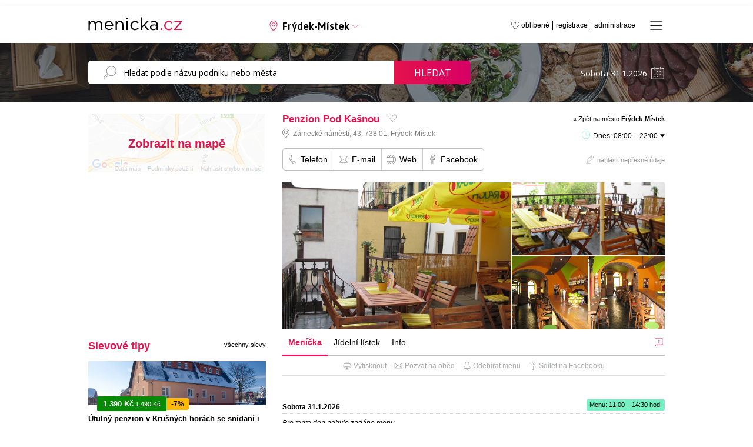

--- FILE ---
content_type: text/html; charset=windows-1250
request_url: https://www.menicka.cz/3420-.html
body_size: 17222
content:
<!DOCTYPE html>
<html xmlns="http://www.w3.org/1999/xhtml" xml:lang="cz" lang="cs">

<head>
  <title>Penzion Pod Kašnou v Frýdku-Místku, obědy, obědové menu, polední menu a meníčka | Meníčka.cz</title>
  
  <meta http-equiv="content-language" content="cs" />
  <meta http-equiv="content-type" content="text/html; charset=windows-1250" />
  <meta http-equiv="X-UA-Compatible" content="IE=edge;chrome=1" />
  <meta name="viewport" content="width=1000, initial-scale=0.7">
  <meta name="description" content="Vkusně zařízená Restaurace pod kašnou nabízí posezení v příjemném a útulném prostředí, které spolu s kvalitní kuchyní vytváří podmínky pro spokojenost hostů.  Součástí restaurace je nekuřácký salonek.  Celková kapacita restaurace je cca 50 míst. foto " />
  <meta name="keywords" content="Penzion Pod Kašnou, Frýdek-Místek, okres Frýdek-Místek, meníčka, restaurace, oběd, obědy, denní menu, polední menu, obědová menu, jídelní lístek" />
  <meta name="robots" content="index,follow" />
  <meta name="googlebot" content="index,follow,snippet,archive" />
  <meta name='webmaster' content='Kreativka, s.r.o. - info@kreativka.cz' />
  <meta http-equiv="cache-control" content="no-cache">
  <meta http-equiv="pragma" content="no-cache">
  <meta property="og:title" content="Penzion Pod Kašnou">
  <meta property="og:description" content="Polední obědové menu">
  <meta property="og:image" content="https://www.menicka.cz/foto/thumb4/3420-1-pp1.jpg" />
  <meta property="og:url" content="https://www.menicka.cz/3420-penzion-pod-kasnou.html" />
  <meta property="fb:app_id" content="573964972805897" />
  <meta property="og:type" content="website" />
  <meta property="fb:admins" content="1194302165"/>
  <meta property="fb:admins" content="100000291683484"/>
  <meta property="fb:admins" content="1790691863"/>
  <meta name="google-site-verification" content="OfBN-ffSSZvwm95j2rpQuKSYGm4YyFWWjIT2EWuBdrU" />
  
    
  <link href="favicon.png" rel="icon" type="image/png" />
  <link rel="Search" href="http://www.menicka.cz/opensearch.xml" type="application/opensearchdescription+xml" title="Meníčka.cz" />
  <link rel="stylesheet" type="text/css" media="all" href="https://www.menicka.cz/css/style-main.css?v=6.582" />
        <!--[if lt IE 9]> <link rel="stylesheet" type="text/css" media="all" href="https://www.menicka.cz//css/ie.css" /><![endif]-->
  <link rel="stylesheet" type="text/css" media="all" href="https://www.menicka.cz//css/lightbox.css?v" />
  <link rel="stylesheet" type="text/css" media="all" href="https://www.menicka.cz//css/fancybox.css" />
  <link rel="stylesheet" type="text/css" media="all" href="https://www.menicka.cz//cookies/cookies.css" />
  <link rel="stylesheet" type="text/css" media="all" href="https://www.menicka.cz//css/swiper-bundle.min.css?v=6.582" />    
  <link rel="stylesheet" href="//code.jquery.com/ui/1.11.2/themes/smoothness/jquery-ui.css" />  
  <link rel="stylesheet" type="text/css" media="all" href="./css/css.magnific-popup.css?v=6.582" />  
  <link rel="stylesheet" href="https://www.menicka.cz//css/jquery-ui.css?v=6.582" />
  <link rel="stylesheet" type="text/css" media="all" href="https://www.menicka.cz//css/jquery-te-1.4.0.css?v=6.582" /> 

  <link rel="stylesheet" href="https://www.menicka.cz//css/column.css?v=6.582" />
  
  <link href='https://fonts.googleapis.com/css?family=Open+Sans:400,300,700&subset=latin,cyrillic,cyrillic-ext,latin-ext' rel='stylesheet' type='text/css' />
  <link href="https://fonts.googleapis.com/css2?family=Asap:ital,wght@0,400;0,500;0,600;1,400;1,500;1,600&display=swap" rel="stylesheet">
  
  <link rel='canonical' href='https://www.menicka.cz/3420-.html' />
      
   <script type="text/javascript">
      SERVER_NAME = "https://www.menicka.cz/";
   </script>
     
    <script type="text/javascript" src="https://maps.googleapis.com/maps/api/js?key=AIzaSyADSzq1r8vj8oSyzTYupNZvOmZ5IlpM2zE&v=3.exp&libraries=places"></script>  
  
  <script type="text/javascript" src="https://code.jquery.com/jquery-1.10.2.js"></script>
  <script type="text/javascript" src="./js/jquery-ui.js"></script>  
  <script type="text/javascript" src="./js/jquery.backTop.min.js"></script>    
  <script type="text/javascript" src="./js/jquery-te-1.4.0.min.js"></script>  
  <script type="text/javascript" src="./js/lightbox/jquery.lightbox.js"></script> 
  <script type="text/javascript" src="./js/lightbox/lightbox.js"></script>    
  <script type="text/javascript" src="./js/main.js?v=6.582"></script>
      
  <script type="text/javascript" src="./js/dropinslideshow.js"></script>
  <script type="text/javascript" src="./js/i-sticky.js"></script> 
  <script type="text/javascript" src="./js/fancybox/jquery.fancybox-1.3.4.pack.js"></script>
  <script type="text/javascript" src="./js/swiper-bundle.min.js"></script>    
  <script type="text/javascript" src="./js/js.jquery.magnific-popup.min.js?v=6.582"></script>
  
  <script type="text/javascript" src="https://www.google.com/recaptcha/api.js" async defer></script>
  
  <script type='text/javascript' src='./js/copy.js'></script>  
  <script>
		addEventListener("load", function() {
			var forms = [document.getElementById("form_nepresnost"), document.getElementById("kontakt_restaurace")] // array of the forms sharing reCAPTHCHA
			
			// run reCAPTCHA after HTML5 form validation
			forms.forEach(function(form) {form.onsubmit = function(e) {
					e.preventDefault()
					onCompleted.form = this
					grecaptcha.execute()
				}
			})
		})
		
		function onCompleted(token) {
			var form = onCompleted.form
			form.elements["g-recaptcha-response"].value = token
			form.submit()
		}
   </script>    

   <script type="text/javascript">
      window.addEvent('domready', function(){
	     $('textarea-1').mooEditable();
      });            
   </script> 
     
     

        <script>
        $(function() {
            $('.i-sticky').iSticky();
        });
    </script>  
    
<!-- Global site tag (gtag.js) - Google Analytics -->
<script async src="https://www.googletagmanager.com/gtag/js?id=G-ZY5G8PYJNY"></script>
<script>
  window.dataLayer = window.dataLayer || [];
  function gtag(){dataLayer.push(arguments);}
  gtag('js', new Date());

  gtag('config', 'G-ZY5G8PYJNY');
</script>

<!-- Global site tag (gtag.js) - Google Ads -->
<script async src="https://www.googletagmanager.com/gtag/js?id=AW-985966439"></script>
<script>
  window.dataLayer = window.dataLayer || [];
  function gtag(){dataLayer.push(arguments);}
  gtag('js', new Date());

  gtag('config', 'AW-985966439');
</script>
  
<script type="text/javascript">

(function(d, s, id) {
  var js, fjs = d.getElementsByTagName(s)[0];
  if (d.getElementById(id)) return;
  js = d.createElement(s); js.id = id;
  js.src = "//connect.facebook.net/cs_CZ/all.js#xfbml=1&appId=506280806053028";
  fjs.parentNode.insertBefore(js, fjs);
}(document, 'script', 'facebook-jssdk'));
</script>

<script type="text/javascript">
    (function(c,l,a,r,i,t,y){
        c[a]=c[a]||function(){(c[a].q=c[a].q||[]).push(arguments)};
        t=l.createElement(r);t.async=1;t.src="https://www.clarity.ms/tag/"+i;
        y=l.getElementsByTagName(r)[0];y.parentNode.insertBefore(t,y);
    })(window, document, "clarity", "script", "on1y3165jn");
</script>

<script async src="https://securepubads.g.doubleclick.net/tag/js/gpt.js"></script>
<script type='text/javascript'>
  window.googletag = window.googletag || {};
  window.googletag.cmd = window.googletag.cmd || [];
  window.ybConfiguration = window.ybConfiguration || {};
  window.ybConfiguration = Object.assign({}, window.ybConfiguration, { integrationMethod: 'open_tag', smartRefreshDisabled: false });
  (function (y, i, e, L, D) {
    y.Yieldbird = y.Yieldbird || {};
    y.Yieldbird.cmd = y.Yieldbird.cmd || [];
    i.cmd.push(function () { i.pubads().disableInitialLoad(); });
    L = e.createElement('script');
    L.async = true;
    L.src = '//cdn.qwtag.com/a718d4dd-251c-467c-b1cf-99692db95e07/qw.js';
    D = e.getElementsByTagName('script')[0];
    (D.parentNode || e.head).insertBefore(L, D);
  })(window, window.googletag, document);
</script>
<script>window.googletag = window.googletag || {cmd: []};</script>

<!-- Blokování reklam (zpráva) - Google Ads -->
<script async src="https://fundingchoicesmessages.google.com/i/pub-1103513147839952?ers=1" nonce="A9C8vxwj1LjifIt5MLhNKA"></script><script nonce="A9C8vxwj1LjifIt5MLhNKA">(function() {function signalGooglefcPresent() {if (!window.frames['googlefcPresent']) {if (document.body) {const iframe = document.createElement('iframe'); iframe.style = 'width: 0; height: 0; border: none; z-index: -1000; left: -1000px; top: -1000px;'; iframe.style.display = 'none'; iframe.name = 'googlefcPresent'; document.body.appendChild(iframe);} else {setTimeout(signalGooglefcPresent, 0);}}}signalGooglefcPresent();})();</script>



</head>            
                                            
<body onLoad='mapa_city();'>


<div id="fb-root"></div>

<a id='backTop'></a>

      <div class='header_banner' style='height: auto; margin-bottom: 10px'>
   <!-- /52555387,21623607480/menicka.cz_970x210 --><script async='async' src='https://www.googletagservices.com/tag/js/gpt.js'></script><script>var googletag = googletag || {};googletag.cmd = googletag.cmd || [];</script><script>googletag.cmd.push(function() { googletag.defineSlot('/52555387,21623607480/menicka.cz_970x210', [[970, 210], [728, 90], [750, 100], [750, 200], [970, 200], [980, 200]], 'div-gpt-ad-menicka.cz_970x210').addService(googletag.pubads());googletag.pubads().collapseEmptyDivs();googletag.enableServices();});</script><div id='div-gpt-ad-menicka.cz_970x210' style='height: auto; min-height: 210px;'><script>googletag.cmd.push(function() { googletag.display('div-gpt-ad-menicka.cz_970x210'); });</script></div>
</div>


<div id='menu'>
   <a class='close' onClick='Menu()'></a>
   <div class='middle'>
   <ul class='big'>
         </ul>
   
   <ul class='small'>
      <li><a href='administrace.html'>Administrace</a></li>
      <li><a href='registrace.html'>Registrace</a></li>
      <li><a href='media-o-nas.html'>Média o nás</a></li>
      <li><a href='pro-majitele-restauraci.html'>Pro majitele restaurací</a></li>
      <li><a href='produktova-nabidka.html'>Profil portálu</a></li>
      <li><a href='cenik-inzerce.html'>Reklama</a></li>
      <li><a href='kontakt.html'>Kontakt</a></li>
   </ul>
   </div>
</div>

<div class='header'>
   <div class="center">
      <div class="logo"><a href="https://www.menicka.cz/"><img src="https://www.menicka.cz/images/template/logo.svg" alt="Meníčka.cz"/></a></div>
      <div class="mesto"><a id="changecitybutton">Frýdek-Místek</span></a></div>
      <a class='fullmenu' onClick='Menu()'></a>
      <ul class="menu">
         <li><a href="administrace.html" title="Administrace pro provozovatele">administrace</a></li>
         <li><a href="registrace.html" title="Registrace pro nové provozovatele">registrace</a></li>
         <li><a href="oblibene.html">oblíbené </a></li>
      </ul>
   </div>
</div>
   
   <ul id="changecity">
      <li>
         <a href='babice.html'>Babice</a>         <a href='banov.html'>Bánov</a>         <a href='benesov.html'>Benešov</a>         <a href='beroun.html'>Beroun</a>         <a href='blansko.html'>Blansko</a>         <a href='bohumin.html'>Bohumín</a>         <a href='bojkovice.html'>Bojkovice</a>         <a href='borsice.html'>Boršice</a>         <a href='boskovice.html'>Boskovice</a>         <a href='brandys-nad-labem.html'>Brandýs nad Labem</a>         <a href='brno.html'><strong>Brno</strong></a>         <a href='broumov.html'>Broumov</a>         <a href='bruntal.html'>Bruntál</a>         <a href='breclav.html'>Břeclav</a>         <a href='brest.html'>Břest</a>         <a href='brezolupy.html'>Březolupy</a>         <a href='buchlovice.html'>Buchlovice</a>         <a href='bucovice.html'>Bučovice</a>         <a href='bystrice-nad-pernstejnem.html'>Bystřice nad Pernštejnem</a>         <a href='bystrice-pod-hostynem.html'>Bystřice pod Hostýnem</a>         <a href='bzenec.html'>Bzenec</a>         <a href='ceska-trebova.html'>Česká Třebová</a>         <a href='cheb.html'>Cheb</a>         <a href='chocen.html'>Choceň</a>         <a href='chomutov.html'>Chomutov</a>         <a href='chotebor.html'>Chotěboř</a>         <a href='chropyne.html'>Chropyně</a>         <a href='chrudim.html'>Chrudim</a>         <a href='caslav.html'>Čáslav</a>         <a href='celadna.html'>Čeladná</a>         <a href='ceska-lipa.html'>Česká Lípa</a>         <a href='ceske-budejovice.html'><strong>České Budějovice</strong></a>         <a href='cesky-tesin.html'>Český Těšín</a>         <a href='decin.html'>Děčín</a>         <a href='dolni-brezany.html'>Dolní Břežany</a>         <a href='dolni-nemci.html'>Dolní Němčí</a>         <a href='domazlice.html'>Domažlice</a>         <a href='drasov.html'>Drásov</a>         <a href='dubnany.html'>Dubňany</a>         <a href='dvur-kralove-nad-labem.html'>Dvůr Králové nad Labem</a>         <a href='frantiskovy-lazne.html'>Františkovy Lázně</a>         <a href='frenstat-pod-rad..html'>Frenštát pod Rad.</a>         <a href='frydek-mistek.html'>Frýdek-Místek</a>         <a href='frydlant-nad-ostravici.html'>Frýdlant nad Ostravicí</a></li>
<li>
         <a href='fulnek.html'>Fulnek</a>         <a href='halenkov.html'>Halenkov</a>         <a href='havirov.html'>Havířov</a>         <a href='havlickuv-brod.html'>Havlíčkův Brod</a>         <a href='hlinsko.html'>Hlinsko</a>         <a href='hlucin.html'>Hlučín</a>         <a href='hluk.html'>Hluk</a>         <a href='hodonin.html'>Hodonín</a>         <a href='holesov.html'>Holešov</a>         <a href='horice.html'>Hořice</a>         <a href='horni-jiretin.html'>Horní Jiřetín</a>         <a href='horsovsky-tyn.html'>Horšovský Týn</a>         <a href='hradec-kralove.html'><strong>Hradec Králové</strong></a>         <a href='hranice.html'>Hranice</a>         <a href='hulin.html'>Hulín</a>         <a href='humpolec.html'>Humpolec</a>         <a href='hustopece.html'>Hustopeče</a>         <a href='hustopece-nad-becvou.html'>Hustopeče nad Bečvou</a>         <a href='ivancice.html'>Ivančice</a>         <a href='jablonec-nad-nisou.html'>Jablonec nad Nisou</a>         <a href='jablonne-v-podjestedi.html'>Jablonné v Podještědí</a>         <a href='jicin.html'>Jičín</a>         <a href='jihlava.html'><strong>Jihlava</strong></a>         <a href='jilemnice.html'>Jilemnice</a>         <a href='jindrichuv-hradec.html'>Jindřichův Hradec</a>         <a href='kadan.html'>Kadaň</a>         <a href='karlovy-vary.html'><strong>Karlovy Vary</strong></a>         <a href='karvina.html'>Karviná</a>         <a href='kladno.html'>Kladno</a>         <a href='klasterec-nad-ohri.html'>Klášterec nad Ohří</a>         <a href='klatovy.html'>Klatovy</a>         <a href='kojetin.html'>Kojetín</a>         <a href='kolin.html'>Kolín</a>         <a href='konice.html'>Konice</a>         <a href='koprivnice.html'>Kopřivnice</a>         <a href='kostelany-nad-moravou.html'>Kostelany nad Moravou</a>         <a href='kozusice.html'>Kožušice</a>         <a href='kralovice.html'>Kralovice</a>         <a href='kralupy-nad-vl..html'>Kralupy nad Vl.</a>         <a href='krnov.html'>Krnov</a>         <a href='kromeriz.html'>Kroměříž</a>         <a href='kunovice.html'>Kunovice</a>         <a href='kurim.html'>Kuřim</a>         <a href='kutna-hora.html'>Kutná Hora</a></li>
<li>
         <a href='kyjov.html'>Kyjov</a>         <a href='lanskroun.html'>Lanškroun</a>         <a href='letohrad.html'>Letohrad</a>         <a href='letovice.html'>Letovice</a>         <a href='liberec.html'><strong>Liberec</strong></a>         <a href='lipnik-nad-becvou.html'>Lipník nad Bečvou</a>         <a href='litomerice.html'>Litoměřice</a>         <a href='litomysl.html'>Litomyšl</a>         <a href='litovel.html'>Litovel</a>         <a href='litvinov.html'>Litvínov</a>         <a href='louny.html'>Louny</a>         <a href='luhacovice.html'>Luhačovice</a>         <a href='marianske-lazne.html'>Mariánské Lázně</a>         <a href='melnik.html'>Mělník</a>         <a href='mikulov.html'>Mikulov</a>         <a href='milotice.html'>Milotice</a>         <a href='mirotice.html'>Mirotice</a>         <a href='mirovice.html'>Mirovice</a>         <a href='mlada-boleslav.html'>Mladá Boleslav</a>         <a href='mnichovo-hradiste.html'>Mnichovo Hradiště</a>         <a href='mohelnice.html'>Mohelnice</a>         <a href='moravska-trebova.html'>Moravská Třebová</a>         <a href='moravsky-beroun.html'>Moravský Beroun</a>         <a href='moravsky-pisek.html'>Moravský Písek</a>         <a href='most.html'>Most</a>         <a href='mutenice.html'>Mutěnice</a>         <a href='nachod.html'>Náchod</a>         <a href='napajedla.html'>Napajedla</a>         <a href='nivnice.html'>Nivnice</a>         <a href='nove-mesto-na-morave.html'>Nové Město na Moravě</a>         <a href='novy-bor.html'>Nový Bor</a>         <a href='novy-jicin.html'>Nový Jičín</a>         <a href='nymburk.html'>Nymburk</a>         <a href='odry.html'>Odry</a>         <a href='olomouc.html'><strong>Olomouc</strong></a>         <a href='opava.html'>Opava</a>         <a href='orechov.html'>Ořechov</a>         <a href='orlova.html'>Orlová</a>         <a href='ostrava.html'><strong>Ostrava</strong></a>         <a href='ostrov.html'>Ostrov</a>         <a href='ostrozska-nova-ves.html'>Ostrožská Nová Ves</a>         <a href='otrokovice.html'>Otrokovice</a>         <a href='pardubice.html'><strong>Pardubice</strong></a>         <a href='pecka.html'>Pecka</a></li>
<li>
         <a href='pelhrimov.html'>Pelhřimov</a>         <a href='petrvald.html'>Petřvald</a>         <a href='pisek.html'>Písek</a>         <a href='plzen.html'><strong>Plzeň</strong></a>         <a href='podebrady.html'>Poděbrady</a>         <a href='polesovice.html'>Polešovice</a>         <a href='prachatice.html'>Prachatice</a>         <a href='praha-1.html'><strong>Praha 1</strong></a>         <a href='praha-2.html'>Praha 2</a>         <a href='praha-3.html'>Praha 3</a>         <a href='praha-4.html'>Praha 4</a>         <a href='praha-5.html'>Praha 5</a>         <a href='praha-6.html'>Praha 6</a>         <a href='praha-7.html'>Praha 7</a>         <a href='praha-8.html'>Praha 8</a>         <a href='praha-9.html'>Praha 9</a>         <a href='praha-10.html'>Praha 10</a>         <a href='praha-zapad.html'>Praha-západ</a>         <a href='prerov.html'>Přerov</a>         <a href='pribor.html'>Příbor</a>         <a href='pribram.html'>Příbram</a>         <a href='prostejov.html'>Prostějov</a>         <a href='rakovnik.html'>Rakovník</a>         <a href='ratiskovice.html'>Ratíškovice</a>         <a href='rohatec.html'>Rohatec</a>         <a href='rokycany.html'>Rokycany</a>         <a href='rokytnice-v-orl.-horach.html'>Rokytnice v Orl. horách</a>         <a href='roudnice-nad-labem.html'>Roudnice nad Labem</a>         <a href='rousinov.html'>Rousínov</a>         <a href='roznov-pod-radhostem.html'>Rožnov pod Radhoštěm</a>         <a href='rychnov-nad-kneznou.html'>Rychnov nad Kněžnou</a>         <a href='rymarov.html'>Rýmařov</a>         <a href='sedlcany.html'>Sedlčany</a>         <a href='skutec.html'>Skuteč</a>         <a href='slavicin.html'>Slavičín</a>         <a href='slavkov.html'>Slavkov</a>         <a href='slavkov-u-brna.html'>Slavkov u Brna</a>         <a href='sokolov.html'>Sokolov</a>         <a href='spytihnev.html'>Spytihněv</a>         <a href='stachy.html'>Stachy</a>         <a href='stare-mesto-u-uh.html'>Staré Město u UH</a>         <a href='strakonice.html'>Strakonice</a>         <a href='straznice.html'>Strážnice</a>         <a href='strilky.html'>Střílky</a></li>
<li>
         <a href='studenka.html'>Studénka</a>         <a href='sumperk.html'>Šumperk</a>         <a href='svatoborice.html'>Svatobořice</a>         <a href='svitavy.html'>Svitavy</a>         <a href='sardice.html'>Šardice</a>         <a href='sternberk.html'>Šternberk</a>         <a href='tabor.html'>Tábor</a>         <a href='tachov.html'>Tachov</a>         <a href='tanvald.html'>Tanvald</a>         <a href='teplice.html'>Teplice</a>         <a href='topolna.html'>Topolná</a>         <a href='trebic.html'>Třebíč</a>         <a href='trinec.html'>Třinec</a>         <a href='trutnov.html'>Trutnov</a>         <a href='turnov.html'>Turnov</a>         <a href='uherske-hradiste.html'>Uherské Hradiště</a>         <a href='uhersky-brod.html'>Uherský Brod</a>         <a href='uhersky-ostroh.html'>Uherský Ostroh</a>         <a href='unicov.html'>Uničov</a>         <a href='usti-nad-labem.html'><strong>Ústí nad Labem</strong></a>         <a href='usti-nad-orlici.html'>Ústí nad Orlicí</a>         <a href='valasske-klobouky.html'>Valašské Klobouky</a>         <a href='valasske-mezirici.html'>Valašské Meziříčí</a>         <a href='valtice.html'>Valtice</a>         <a href='varnsdorf.html'>Varnsdorf</a>         <a href='velka-bites.html'>Velká Bíteš</a>         <a href='velke-karlovice.html'>Velké Karlovice</a>         <a href='velke-nemcice.html'>Velké Němčice</a>         <a href='veseli-nad-moravou.html'>Veselí nad Moravou</a>         <a href='vizovice.html'>Vizovice</a>         <a href='vlasim.html'>Vlašim</a>         <a href='vracov.html'>Vracov</a>         <a href='vrchlabi.html'>Vrchlabí</a>         <a href='vsetin.html'>Vsetín</a>         <a href='vyskov.html'>Vyškov</a>         <a href='vysoke-myto.html'>Vysoké Mýto</a>         <a href='vysoke-nad-jizerou.html'>Vysoké nad Jizerou</a>         <a href='zajeci.html'>Zaječí</a>         <a href='zamberk.html'>Žamberk</a>         <a href='zlin.html'><strong>Zlín</strong></a>         <a href='znojmo.html'>Znojmo</a>         <a href='zacler.html'>Žacléř</a>         <a href='zatec.html'>Žatec</a>         <a href='zdar-nad-sazavou.html'>Žďár nad Sázavou</a></li>
<div class='clear'></div>
<div class='clear'></div>
</ul>
     <div class='clear'></div>
     
   <div id="searchline">
      <div class="center">
         <div class="search">
            <form name="search" id="search" method="post" action="search.html">
               <input type="search" id="SearchString" name="search" value="" placeholder="Hledat podle názvu podniku nebo města" />
               <a href="javascript:document.search.submit();">Hledat</a>
            </form>
            <div class='clear'></div>
         </div>
         <div class="date"><input type='text' name='datum_text' id='datepicker_main' value='Sobota 31.1.2026' /><input type='hidden' name='datum' id='datum' value='' /></div>
      </div>
   </div>
   
   <a id='mapa_close'></a>
   <div id='mapa'></div>   
   
   <div id="menicka">
        
      
   <div class="content">
      <div class="column">             
         <div class='mapa'><img src='images/mapa/other.jpg' /><a id='ViewMapMenu' class='layer'>Zobrazit na mapě</a></div>
                   <div class="bannery">
   <!-- /52555387/menicka.cz_300x250_1 --><script async='async' src='https://www.googletagservices.com/tag/js/gpt.js'></script><script>var googletag = googletag || {};googletag.cmd = googletag.cmd || [];</script><script>googletag.cmd.push(function() { googletag.defineSlot('/52555387,21623607480/menicka.cz_300x250_1', [[300, 250]], 'div-gpt-ad-menicka.cz_300x250_1').addService(googletag.pubads());googletag.pubads().collapseEmptyDivs();googletag.enableServices();});</script><div id='div-gpt-ad-menicka.cz_300x250_1' style='height: 250px;'><script>googletag.cmd.push(function() { googletag.display('div-gpt-ad-menicka.cz_300x250_1'); });</script></div>
</div>
<style>
.banner-slevomat .foto {
  width: 100%;
  height: 75px;
  overflow: hidden;
}

.banner-slevomat .foto img {
  width: 100%;
  height: 100%;
  object-fit: cover;
  object-position: center;
}

.banner-slevomat .info {
   width: calc(100%);
}

.banner-slevomat .info .sleva {
   margin-bottom: 10px;
   position: absolute;
   margin-top: -15px;
   margin-left: 15px;
}

.banner-slevomat .info .sleva .price {
   background: #078a06;
   color: #ffffff;
   display: block;
   float: left;
   border-radius: 3px;
   padding: 5px 10px 5px 10px;
}

.banner-slevomat .info .sleva .price .final_price {
   font-weight: bold;
   font-size: 13px;
}

.banner-slevomat .info .sleva .price .original_price {
   font-size: 11px;
   text-decoration: line-through;
}

.banner-slevomat .info .sleva .discount {
   background: #ffba08;
   color: #000000;
   font-weight: bold;
   float: left;
   margin-top: 3px;
   font-size: 12px;
   display: block;
   padding: 3px 8px 3px 8px;
   border-top-right-radius: 3px;
   border-bottom-right-radius: 3px;
}

.banner-slevomat .info .nadpis {
   font-weight: bold;
   font-size: 13px;
   padding-top: 15px;
   padding-bottom: 5px;
}

.banner-slevomat .info .restaurace {
   font-style: italic;
   font-size: 11px;
   padding-top: 3px;
   padding-bottom: 3px;
}

.banner-slevomat .info .provider_title {
   font-style: italic;
   font-size: 11px;
   padding-top: 3px;
   padding-bottom: 2px;
   font-weight: bold;
}

.banner-slevomat .info .provider_address {
   font-style: italic;
   font-size: 11px;
   padding-bottom: 3px;
   padding-left: 14px;
   background: url('./images/template/icon/mapsmarker-g.svg') no-repeat 0 0;
   background-size: 10px;
   padding-top: 1px;
}

.banner-slevomat .info a.koupit {
   background: #ffba08;
   font-weight: bold;
   color: #000000;
   padding: 5px 10px 5px 10px;
   text-decoration: none;
   border-radius: 5px;
   display: inline-block;
   float: right;
   font-size: 13px;
}

.banner-slevomat .info a.koupit:hover {
   background: #000000;
   color: #ffffff;
   text-decoration: none;
}

.banner-slevomat .vice_slev {
   width: 100%;
   text-align: center;
   padding-top: 50px;
   padding-bottom: 50px;
}

.banner-slevomat .vice_slev a{
   background: #ffba08;
   font-weight: bold;
   color: #000000;
   padding: 10px 15px 10px 15px;
   text-decoration: none;
   border-radius: 5px;
   display: inline-block;
   font-size: 15px;
}

.banner-slevomat .vice_slev a:hover {
   background: #000000;
   color: #ffffff;
   text-decoration: none;
}
</style>
<h2>Slevové tipy <a class='vsechny_akce' href='frydek-mistek.html?m=slevomat'>všechny slevy</a></h2>
<div class='swiper mySwiperColumnSlevomat'>
   <div class='swiper-wrapper' style='margin-bottom: 30px !important;'>
<div class='banner-slevomat swiper-slide'>
   <div class='foto'><a href='https://www.slevomat.cz/akce/2366132-utulny-penzion-v-krusnych-horach-se-snidani-i-saunou?utm_source=affiliate&utm_medium=cpc&utm_campaign=dis_akv_gen_cze_all_buy_23u8sv6p_MENICKACZ&utm_content=feed&utm_term=23u8sv6p' class='noborder' target='_blank'><img class='swiper-lazy' data-src='https://slevomat.sgcdn.cz/images/t/2000/18/39/18392684-808e15.webp' alt='' width='400' height='300'/><div class='swiper-lazy-preloader'></div></div>
   <div class='info'>
      <div class='sleva'>
         <div class='price'><span class='final_price'>1 390 Kč</span> <span class='original_price'>1 490 Kč</span></div>
         <div class='discount'>-7%</div>
         <div class='clear'></div>
      </div>
      <div class='nadpis'><a href='https://www.slevomat.cz/akce/2366132-utulny-penzion-v-krusnych-horach-se-snidani-i-saunou?utm_source=affiliate&utm_medium=cpc&utm_campaign=dis_akv_gen_cze_all_buy_23u8sv6p_MENICKACZ&utm_content=feed&utm_term=23u8sv6p' target='_blank'>Útulný penzion v Krušných horách se snídaní i saunou: pobyt pro pár i rodinu</a></div>
      <div class='provider_title'>Penzion Avionika</div>
      <div class='provider_address'>Dukelská 47, Kovářská, 431 86</div>
      <a class='koupit' href='https://www.slevomat.cz/akce/2366132-utulny-penzion-v-krusnych-horach-se-snidani-i-saunou?utm_source=affiliate&utm_medium=cpc&utm_campaign=dis_akv_gen_cze_all_buy_23u8sv6p_MENICKACZ&utm_content=feed&utm_term=23u8sv6p' target='_blank'>detail slevy</a>
   </div>
   <div class='clear'></div>
</div>
<div class='banner-slevomat swiper-slide'>
   <div class='foto'><a href='https://www.slevomat.cz/akce/2339232-romanticky-pobyt-v-becove-nad-teplou-vc-stravy?utm_source=affiliate&utm_medium=cpc&utm_campaign=dis_akv_gen_cze_all_buy_23u8sv6p_MENICKACZ&utm_content=feed&utm_term=23u8sv6p' class='noborder' target='_blank'><img class='swiper-lazy' data-src='https://slevomat.sgcdn.cz/images/t/2000/15/76/15761816-93cfe1.webp' alt='' width='400' height='300'/><div class='swiper-lazy-preloader'></div></div>
   <div class='info'>
      <div class='sleva'>
         <div class='price'><span class='final_price'>2 990 Kč</span></div>
         <div class='clear'></div>
      </div>
      <div class='nadpis'><a href='https://www.slevomat.cz/akce/2339232-romanticky-pobyt-v-becove-nad-teplou-vc-stravy?utm_source=affiliate&utm_medium=cpc&utm_campaign=dis_akv_gen_cze_all_buy_23u8sv6p_MENICKACZ&utm_content=feed&utm_term=23u8sv6p' target='_blank'>Romantický pobyt v Bečově nad Teplou pro dva: ubytování s nádechem historie a se stravou</a></div>
      <div class='provider_title'>Penzion Hradní Bašta</div>
      <div class='provider_address'>Náměstí 5. května 19, Bečov nad Teplou, 364 64</div>
      <a class='koupit' href='https://www.slevomat.cz/akce/2339232-romanticky-pobyt-v-becove-nad-teplou-vc-stravy?utm_source=affiliate&utm_medium=cpc&utm_campaign=dis_akv_gen_cze_all_buy_23u8sv6p_MENICKACZ&utm_content=feed&utm_term=23u8sv6p' target='_blank'>detail slevy</a>
   </div>
   <div class='clear'></div>
</div>
<div class='banner-slevomat swiper-slide'>
   <div class='foto'><a href='https://www.slevomat.cz/akce/2366064-5-luxusni-pobyt-v-zakopanem-se-snidani-a-wellness?utm_source=affiliate&utm_medium=cpc&utm_campaign=dis_akv_gen_cze_all_buy_23u8sv6p_MENICKACZ&utm_content=feed&utm_term=23u8sv6p' class='noborder' target='_blank'><img class='swiper-lazy' data-src='https://slevomat.sgcdn.cz/images/t/2000/18/15/18154026-a7726d.webp' alt='' width='400' height='300'/><div class='swiper-lazy-preloader'></div></div>
   <div class='info'>
      <div class='sleva'>
         <div class='price'><span class='final_price'>4 355 Kč</span> <span class='original_price'>4 379 Kč</span></div>
         <div class='discount'>-1%</div>
         <div class='clear'></div>
      </div>
      <div class='nadpis'><a href='https://www.slevomat.cz/akce/2366064-5-luxusni-pobyt-v-zakopanem-se-snidani-a-wellness?utm_source=affiliate&utm_medium=cpc&utm_campaign=dis_akv_gen_cze_all_buy_23u8sv6p_MENICKACZ&utm_content=feed&utm_term=23u8sv6p' target='_blank'>Pobyt v 5* hotelu oceněném Michelinským průvodcem: snídaně a neomezeným wellness</a></div>
      <div class='provider_title'>Nosalowy Park Hotel & Spa</div>
      <div class='provider_address'>Ul. Kościuszki 18, Zakopané, 34-500</div>
      <a class='koupit' href='https://www.slevomat.cz/akce/2366064-5-luxusni-pobyt-v-zakopanem-se-snidani-a-wellness?utm_source=affiliate&utm_medium=cpc&utm_campaign=dis_akv_gen_cze_all_buy_23u8sv6p_MENICKACZ&utm_content=feed&utm_term=23u8sv6p' target='_blank'>detail slevy</a>
   </div>
   <div class='clear'></div>
</div>
<div class='banner-slevomat swiper-slide'>
   <div class='foto'><a href='https://www.slevomat.cz/akce/2340110-pobyt-v-krkonosich-se-snidani-i-privatnim-wellness?utm_source=affiliate&utm_medium=cpc&utm_campaign=dis_akv_gen_cze_all_buy_23u8sv6p_MENICKACZ&utm_content=feed&utm_term=23u8sv6p' class='noborder' target='_blank'><img class='swiper-lazy' data-src='https://slevomat.sgcdn.cz/images/t/2000/18/16/18166682-7a4a12.webp' alt='' width='400' height='300'/><div class='swiper-lazy-preloader'></div></div>
   <div class='info'>
      <div class='sleva'>
         <div class='price'><span class='final_price'>4 760 Kč</span></div>
         <div class='clear'></div>
      </div>
      <div class='nadpis'><a href='https://www.slevomat.cz/akce/2340110-pobyt-v-krkonosich-se-snidani-i-privatnim-wellness?utm_source=affiliate&utm_medium=cpc&utm_campaign=dis_akv_gen_cze_all_buy_23u8sv6p_MENICKACZ&utm_content=feed&utm_term=23u8sv6p' target='_blank'>Pobyt v Krkonoších se snídaní a možnost privátního wellness</a></div>
      <div class='provider_title'>Profamily hotel Top Benecko</div>
      <div class='provider_address'>Štěpanická Lhota 12, Benecko, 514 01</div>
      <a class='koupit' href='https://www.slevomat.cz/akce/2340110-pobyt-v-krkonosich-se-snidani-i-privatnim-wellness?utm_source=affiliate&utm_medium=cpc&utm_campaign=dis_akv_gen_cze_all_buy_23u8sv6p_MENICKACZ&utm_content=feed&utm_term=23u8sv6p' target='_blank'>detail slevy</a>
   </div>
   <div class='clear'></div>
</div>
<div class='banner-slevomat swiper-slide'>
   <div class='foto'><a href='https://www.slevomat.cz/akce/2370508-karlovy-vary-jidlo-privatni-wellness-i-masaze?utm_source=affiliate&utm_medium=cpc&utm_campaign=dis_akv_gen_cze_all_buy_23u8sv6p_MENICKACZ&utm_content=feed&utm_term=23u8sv6p' class='noborder' target='_blank'><img class='swiper-lazy' data-src='https://slevomat.sgcdn.cz/images/t/2000/13/73/13730782-d7c377.webp' alt='' width='400' height='300'/><div class='swiper-lazy-preloader'></div></div>
   <div class='info'>
      <div class='sleva'>
         <div class='price'><span class='final_price'>2 790 Kč</span></div>
         <div class='clear'></div>
      </div>
      <div class='nadpis'><a href='https://www.slevomat.cz/akce/2370508-karlovy-vary-jidlo-privatni-wellness-i-masaze?utm_source=affiliate&utm_medium=cpc&utm_campaign=dis_akv_gen_cze_all_buy_23u8sv6p_MENICKACZ&utm_content=feed&utm_term=23u8sv6p' target='_blank'>Pobyt u Karlových Varů: snídaně nebo polopenze, privátní wellness i masáže</a></div>
      <div class='provider_title'>Hotel Carlsbad Inn****</div>
      <div class='provider_address'>Široká 240/2, Dalovice - Dalovice, 362 63</div>
      <a class='koupit' href='https://www.slevomat.cz/akce/2370508-karlovy-vary-jidlo-privatni-wellness-i-masaze?utm_source=affiliate&utm_medium=cpc&utm_campaign=dis_akv_gen_cze_all_buy_23u8sv6p_MENICKACZ&utm_content=feed&utm_term=23u8sv6p' target='_blank'>detail slevy</a>
   </div>
   <div class='clear'></div>
</div>
<div class='banner-slevomat swiper-slide'>
   <div class='foto'><a href='https://www.slevomat.cz/akce/2375614-chorvatsky-ostrov-krk-moderni-apartmany-s-balkonem?utm_source=affiliate&utm_medium=cpc&utm_campaign=dis_akv_gen_cze_all_buy_23u8sv6p_MENICKACZ&utm_content=feed&utm_term=23u8sv6p' class='noborder' target='_blank'><img class='swiper-lazy' data-src='https://slevomat.sgcdn.cz/images/t/2000/17/54/17546140-92cec9.webp' alt='' width='400' height='300'/><div class='swiper-lazy-preloader'></div></div>
   <div class='info'>
      <div class='sleva'>
         <div class='price'><span class='final_price'>3 358 Kč</span> <span class='original_price'>4 452 Kč</span></div>
         <div class='discount'>-25%</div>
         <div class='clear'></div>
      </div>
      <div class='nadpis'><a href='https://www.slevomat.cz/akce/2375614-chorvatsky-ostrov-krk-moderni-apartmany-s-balkonem?utm_source=affiliate&utm_medium=cpc&utm_campaign=dis_akv_gen_cze_all_buy_23u8sv6p_MENICKACZ&utm_content=feed&utm_term=23u8sv6p' target='_blank'>Dovolená na chorvatském Krku: moderně vybavené apartmány, kousek od moře</a></div>
      <div class='provider_title'>Malinska Green apartments</div>
      <div class='provider_address'>Put Haludova 3, Malinska, 51511</div>
      <a class='koupit' href='https://www.slevomat.cz/akce/2375614-chorvatsky-ostrov-krk-moderni-apartmany-s-balkonem?utm_source=affiliate&utm_medium=cpc&utm_campaign=dis_akv_gen_cze_all_buy_23u8sv6p_MENICKACZ&utm_content=feed&utm_term=23u8sv6p' target='_blank'>detail slevy</a>
   </div>
   <div class='clear'></div>
</div>
<div class='banner-slevomat swiper-slide'>
   <div class='foto'><a href='https://www.slevomat.cz/akce/2361182-hotel-u-plaze-v-gdansku-polopenze-wellness-i-pamatky?utm_source=affiliate&utm_medium=cpc&utm_campaign=dis_akv_gen_cze_all_buy_23u8sv6p_MENICKACZ&utm_content=feed&utm_term=23u8sv6p' class='noborder' target='_blank'><img class='swiper-lazy' data-src='https://slevomat.sgcdn.cz/images/t/2000/17/22/17223418-a10d3a.webp' alt='' width='400' height='300'/><div class='swiper-lazy-preloader'></div></div>
   <div class='info'>
      <div class='sleva'>
         <div class='price'><span class='final_price'>7 657 Kč</span> <span class='original_price'>8 328 Kč</span></div>
         <div class='discount'>-8%</div>
         <div class='clear'></div>
      </div>
      <div class='nadpis'><a href='https://www.slevomat.cz/akce/2361182-hotel-u-plaze-v-gdansku-polopenze-wellness-i-pamatky?utm_source=affiliate&utm_medium=cpc&utm_campaign=dis_akv_gen_cze_all_buy_23u8sv6p_MENICKACZ&utm_content=feed&utm_term=23u8sv6p' target='_blank'>Hotel u pláže v Gdaňsku: polopenze a neomezený wellness, na dosah Sopoty i Reaganův park</a></div>
      <div class='provider_title'>Golden Tulip Gdansk Residence</div>
      <div class='provider_address'>Piastowska 160, Gdańsk, 80-332</div>
      <a class='koupit' href='https://www.slevomat.cz/akce/2361182-hotel-u-plaze-v-gdansku-polopenze-wellness-i-pamatky?utm_source=affiliate&utm_medium=cpc&utm_campaign=dis_akv_gen_cze_all_buy_23u8sv6p_MENICKACZ&utm_content=feed&utm_term=23u8sv6p' target='_blank'>detail slevy</a>
   </div>
   <div class='clear'></div>
</div>
<div class='banner-slevomat swiper-slide'>
   <div class='foto'><a href='https://www.slevomat.cz/akce/2357732-vylet-do-curychu-s-exkurzi-do-cokoladovny-lindt?utm_source=affiliate&utm_medium=cpc&utm_campaign=dis_akv_gen_cze_all_buy_23u8sv6p_MENICKACZ&utm_content=feed&utm_term=23u8sv6p' class='noborder' target='_blank'><img class='swiper-lazy' data-src='https://slevomat.sgcdn.cz/images/t/2000/17/19/17198322-ca2045.webp' alt='' width='400' height='300'/><div class='swiper-lazy-preloader'></div></div>
   <div class='info'>
      <div class='sleva'>
         <div class='price'><span class='final_price'>2 890 Kč</span> <span class='original_price'>2 990 Kč</span></div>
         <div class='discount'>-3%</div>
         <div class='clear'></div>
      </div>
      <div class='nadpis'><a href='https://www.slevomat.cz/akce/2357732-vylet-do-curychu-s-exkurzi-do-cokoladovny-lindt?utm_source=affiliate&utm_medium=cpc&utm_campaign=dis_akv_gen_cze_all_buy_23u8sv6p_MENICKACZ&utm_content=feed&utm_term=23u8sv6p' target='_blank'>Výlet do země čokolády: nejkrásnější místa Curychu a exkurze do čokoládovny Lindt</a></div>
      <div class='provider_title'>CK Vega Tour</div>
      <div class='provider_address'>Vídeňská 142, Praha - Kunratice, 148 00</div>
      <a class='koupit' href='https://www.slevomat.cz/akce/2357732-vylet-do-curychu-s-exkurzi-do-cokoladovny-lindt?utm_source=affiliate&utm_medium=cpc&utm_campaign=dis_akv_gen_cze_all_buy_23u8sv6p_MENICKACZ&utm_content=feed&utm_term=23u8sv6p' target='_blank'>detail slevy</a>
   </div>
   <div class='clear'></div>
</div>
<div class='banner-slevomat swiper-slide'>
   <div class='foto'><a href='https://www.slevomat.cz/akce/2359720-glamping-na-severu-cech-s-rybnikem-a-horkou-lazni?utm_source=affiliate&utm_medium=cpc&utm_campaign=dis_akv_gen_cze_all_buy_23u8sv6p_MENICKACZ&utm_content=feed&utm_term=23u8sv6p' class='noborder' target='_blank'><img class='swiper-lazy' data-src='https://slevomat.sgcdn.cz/images/t/2000/18/13/18131200-8d1cfc.webp' alt='' width='400' height='300'/><div class='swiper-lazy-preloader'></div></div>
   <div class='info'>
      <div class='sleva'>
         <div class='price'><span class='final_price'>4 490 Kč</span> <span class='original_price'>6 489 Kč</span></div>
         <div class='discount'>-31%</div>
         <div class='clear'></div>
      </div>
      <div class='nadpis'><a href='https://www.slevomat.cz/akce/2359720-glamping-na-severu-cech-s-rybnikem-a-horkou-lazni?utm_source=affiliate&utm_medium=cpc&utm_campaign=dis_akv_gen_cze_all_buy_23u8sv6p_MENICKACZ&utm_content=feed&utm_term=23u8sv6p' target='_blank'>Glamping na severu Čech s rybníkem a horkou lázní: ubytování až pro 6 osob</a></div>
      <div class='provider_title'>Glamping Jedlová</div>
      <div class='provider_address'>Horní Podluží, Horní Podluží, 407 57</div>
      <a class='koupit' href='https://www.slevomat.cz/akce/2359720-glamping-na-severu-cech-s-rybnikem-a-horkou-lazni?utm_source=affiliate&utm_medium=cpc&utm_campaign=dis_akv_gen_cze_all_buy_23u8sv6p_MENICKACZ&utm_content=feed&utm_term=23u8sv6p' target='_blank'>detail slevy</a>
   </div>
   <div class='clear'></div>
</div>
<div class='banner-slevomat swiper-slide'>
   <div class='foto'><a href='https://www.slevomat.cz/akce/2329018-relax-ve-slovinsku-polopenze-termalni-bazeny?utm_source=affiliate&utm_medium=cpc&utm_campaign=dis_akv_gen_cze_all_buy_23u8sv6p_MENICKACZ&utm_content=feed&utm_term=23u8sv6p' class='noborder' target='_blank'><img class='swiper-lazy' data-src='https://slevomat.sgcdn.cz/images/t/2000/15/23/15234398-287032.webp' alt='' width='400' height='300'/><div class='swiper-lazy-preloader'></div></div>
   <div class='info'>
      <div class='sleva'>
         <div class='price'><span class='final_price'>11 484 Kč</span> <span class='original_price'>12 165 Kč</span></div>
         <div class='discount'>-6%</div>
         <div class='clear'></div>
      </div>
      <div class='nadpis'><a href='https://www.slevomat.cz/akce/2329018-relax-ve-slovinsku-polopenze-termalni-bazeny?utm_source=affiliate&utm_medium=cpc&utm_campaign=dis_akv_gen_cze_all_buy_23u8sv6p_MENICKACZ&utm_content=feed&utm_term=23u8sv6p' target='_blank'>Wellness pobyt ve Slovinsku: hotel v krásné přírodě, polopenze i komplex termálních bazénů</a></div>
      <div class='provider_title'>Thermana Laško</div>
      <div class='provider_address'>Zdraviliška cesta 6, Laško, 3270</div>
      <a class='koupit' href='https://www.slevomat.cz/akce/2329018-relax-ve-slovinsku-polopenze-termalni-bazeny?utm_source=affiliate&utm_medium=cpc&utm_campaign=dis_akv_gen_cze_all_buy_23u8sv6p_MENICKACZ&utm_content=feed&utm_term=23u8sv6p' target='_blank'>detail slevy</a>
   </div>
   <div class='clear'></div>
</div>
<div class='banner-slevomat swiper-slide'>
   <div class='vice_slev'>
      <a href='frydek-mistek.html?m=slevomat'>zobrazit více slev</a>
   </div>
   <div class='clear'></div>
</div>
   </div>
   <div class='swiper-pagination'></div>
</div>

<!-- Initialize Swiper -->
<script>
  var swiper = new Swiper(".mySwiperColumnSlevomat", {
    preloadImages: false,
    watchSlidesProgress: true,
    autoHeight: true,
    lazy: {
      loadOnTransitionStart: false,
      loadPrevNext: true,
      loadPrevNextAmount: 1
    },
    pagination: {
      el: ".mySwiperColumnSlevomat .swiper-pagination",
      clickable: true
    }
    // loop: false // pokud máš loop:true, počítej s načítáním více slidů
  });
</script>

<h2>Akce ve městě <a class='vsechny_akce' href='frydek-mistek.html?m=akce'>všechny akce</a></h2>
<div class='swiper mySwiperColumnAkce'>
   <div class='swiper-wrapper' style='margin-bottom: 35px;'>
<div class='banner-akce swiper-slide'>
   <div class='foto'><div class='tags'><div><span class='dnes'>dnes</span></div></div><a href='./redirect.php?w=akce&id=1768fdbdf94f1a65de7f0885a4b67400' target='_new'><img class='swiper-lazy' src='files/akce/thumb/7132-1769417800.jpg'></a></div>
   <div class='info'>
      <div class='nazev'><a href='./redirect.php?w=akce&id=1768fdbdf94f1a65de7f0885a4b67400' target='_new'>Speciální</a></div>
      <div class='nazev'><a href='./redirect.php?w=akce&id=1768fdbdf94f1a65de7f0885a4b67400' target='_new'>víkendová</a></div>
      <div class='nazev'><a href='./redirect.php?w=akce&id=1768fdbdf94f1a65de7f0885a4b67400' target='_new'>nabídka</a></div>
      <div class='datum'>
         <div class='line'><span>31.01.2026 – 01.02.2026</span> <small>11:00</small></div>
      </div>
      <div class='restaurace'><a href='7132-radegastuv-senk.html' target='_new'>Radegastův šenk</a></div>
      <div class='mesto'>Frýdek-Místek</div>
      <div class='action'>
         <a class='vice' href='./redirect.php?w=akce&id=1768fdbdf94f1a65de7f0885a4b67400' target='_new'>více informací</a>
         <a class='share' id='shareButton' data-title='Speciální víkendová nabídka' data-text='AKCE | Speciální víkendová nabídka | 31.01.2026 – 01.02.2026 | 11:00 | Radegastův šenk | Frýdek-Místek' data-url='https://www.menicka.cz/7132-radegastuv-senk.html?t=akce#m' data-category='akce' data-id='37805'></a>
      </div>
   </div>
</div>
   </div>
   <div class='swiper-pagination'></div>
</div>

<!-- Initialize Swiper -->
<script>
  var swiper = new Swiper(".mySwiperColumnAkce", {
    lazy: true,
    autoHeight: true,
    pagination: {
      el: ".swiper-pagination",
      clickable: true,
    },
  });
</script>


<div class="adsense">
   <!-- /52555387/menicka.cz_300x600_1 --><script async='async' src='https://www.googletagservices.com/tag/js/gpt.js'></script><script>var googletag = googletag || {};googletag.cmd = googletag.cmd || [];</script><script>googletag.cmd.push(function() {var _YB=_YB||{ab:function(){return (_YB.dool?'b':'a'+Math.floor(Math.random()*10));},dc:function(){return (_YB.dool?'d':'c'+Math.floor(Math.random()*20));},mx:function(){return (!_YB.dool?'x':'m'+Math.floor(Math.random()*180));},tt:function(){return ('tt'+Math.floor(Math.random()*10));},dool:Math.random()>=0.1}; var _yt=new Date(),yb_th=_yt.getUTCHours()-8,yb_tm=_yt.getUTCMinutes(),yb_wd=_yt.getUTCDay();if(yb_th<0){yb_th=24+yb_th;yb_wd-=1;};if(yb_wd<0){yb_wd=7+yb_wd};  googletag.defineSlot('/52555387,21623607480/menicka.cz_300x600_1', [[300, 600]], 'div-gpt-ad-menicka.cz_300x600_1').setTargeting('yb_ab', _YB.ab()).setTargeting('yb_dc', _YB.dc()).setTargeting('yb_mx', _YB.mx()).setTargeting('yb_tt', _YB.tt()).setTargeting('yb_ff', ''+Math.round(Math.random())).setTargeting('yb_th', yb_th.toString()).setTargeting('yb_tm', yb_tm.toString()).setTargeting('yb_wd', yb_wd.toString()).addService(googletag.pubads());googletag.pubads().collapseEmptyDivs();googletag.enableServices();});</script><div id='div-gpt-ad-menicka.cz_300x600_1'><script>googletag.cmd.push(function() { googletag.display('div-gpt-ad-menicka.cz_300x600_1'); });</script></div>
      

</div>


<!-- Initialize Swiper -->
<script>
  var swiper = new Swiper(".mySwiperColumnPrace", {
    lazy: true,
    autoHeight: true,
    pagination: {
      el: ".swiper-pagination",
      clickable: true,
    },
  });
</script>


            <div class="bannery">
               <div class="box">  
                                    
                  
 
				             
                  <div class="flow_sklik" id="flow">
                     <div class="i-sticky">
                        <!-- /52555387/menicka.cz_300x600_2 --><script async='async' src='https://www.googletagservices.com/tag/js/gpt.js'></script><script>var googletag = googletag || {};googletag.cmd = googletag.cmd || [];</script><script>googletag.cmd.push(function() {var _YB=_YB||{ab:function(){return (_YB.dool?'b':'a'+Math.floor(Math.random()*10));},dc:function(){return (_YB.dool?'d':'c'+Math.floor(Math.random()*20));},mx:function(){return (!_YB.dool?'x':'m'+Math.floor(Math.random()*180));},tt:function(){return ('tt'+Math.floor(Math.random()*10));},dool:Math.random()>=0.1}; var _yt=new Date(),yb_th=_yt.getUTCHours()-8,yb_tm=_yt.getUTCMinutes(),yb_wd=_yt.getUTCDay();if(yb_th<0){yb_th=24+yb_th;yb_wd-=1;};if(yb_wd<0){yb_wd=7+yb_wd};  googletag.defineSlot('/52555387,21623607480/menicka.cz_300x600_2', [[300, 600]], 'div-gpt-ad-menicka.cz_300x600_2').setTargeting('yb_ab', _YB.ab()).setTargeting('yb_dc', _YB.dc()).setTargeting('yb_mx', _YB.mx()).setTargeting('yb_tt', _YB.tt()).setTargeting('yb_ff', ''+Math.round(Math.random())).setTargeting('yb_th', yb_th.toString()).setTargeting('yb_tm', yb_tm.toString()).setTargeting('yb_wd', yb_wd.toString()).addService(googletag.pubads());googletag.pubads().collapseEmptyDivs();googletag.enableServices();});</script><div id='div-gpt-ad-menicka.cz_300x600_2'><script>googletag.cmd.push(function() { googletag.display('div-gpt-ad-menicka.cz_300x600_2'); });</script></div>
                     </div>                   
                                           
                  </div>                                                                                                
                                    
                                    
                                 </div>
               
            </div>
            
                                                                       </div>
      <div class="text">
                  
               <script>
function mapa_city()
   {
      var myLatlng = new google.maps.LatLng(49.686035,18.3478533);
      var myOptions =
         {
            zoom: 13,
            center: myLatlng,
            zoomControl: false,
            mapTypeId: google.maps.MapTypeId.ROADMAP
         };
      var map = new google.maps.Map(document.getElementById('mapa_city'),myOptions);
   }
function mapa()
   {
      var myLatlng = new google.maps.LatLng(49.686035,18.3478533);
      var myOptions =
         {
            zoom: 13,
            center: myLatlng,
            mapTypeControl: false,
            zoomControl: true,
            scrollwheel: false,
            streetViewControl: false,
            mapTypeId: google.maps.MapTypeId.ROADMAP
         };
      var map = new google.maps.Map(document.getElementById('mapa'),myOptions);
      var infowindow = new google.maps.InfoWindow();
      var marker, i;
      var bounds = new google.maps.LatLngBounds();
      for (i = 0; i < markers.length; i++)
         {
            var pos = new google.maps.LatLng(markers[i][3], markers[i][4]);
            bounds.extend(pos);
            marker = new google.maps.Marker(
               {
                  position: pos,
                  map: map,
                  title: markers[i][1],
                  icon: 'images/template/png/mapsmarker.png'
               });
            google.maps.event.addListener(marker, 'click', (function(marker, i)
               {
                  return function() { window.location.href = markers[i][2]; }
               })(marker, i));
         }
      //map.fitBounds(bounds);
   }
   var markers = [
	     ['3420', 'z', '3420-.html', 49.686035,18.3478533]
   ];
</script>
      
         <link rel="stylesheet" type="text/css" media="all" href="./css/css.profil.css?v=6.582" />
         <link rel="stylesheet" type="text/css" media="all" href="./css/css.profil.rozvoz.css?v=6.582" />
         <link rel="stylesheet" type="text/css" media="all" href="./css/css.profil.nabidka-prace.css?v=6.582" />
         
         <div class="profile">
 
            <div class='line1'>
               <h1>Penzion Pod Kašnou    <span class='oblibena'><a href='?oblibena=3420' title='Přidat k oblíbeným'></a></span> </h1>
               <div class='navigace'>&laquo; <a href='frydek-mistek.html'>Zpět na město <strong>Frýdek-Místek</strong></a></div>
               <div class='clear'></div>
            </div>
            <div class='line2'>
               <div class='adresa'><a id='ViewMapMenuProfil'>Zámecké náměstí, 43, 738 01, Frýdek-Místek</a></div>
               <div class='oteviracidoba g'>
                  <span class='stav'></span>
                  <span class='hodiny'>Dnes: 08:00 &ndash; 22:00</span>
                  <ul class='prehled'>
                  <li><span class='den'>Pondělí:</span> <span class='cas'>08.00 &ndash; 22:00</span><div class='clear'></div></li>
<li><span class='den'>Úterý:</span> <span class='cas'>07:30 &ndash; 22:00</span><div class='clear'></div></li>
<li><span class='den'>Středa:</span> <span class='cas'>07:30 &ndash; 22:00</span><div class='clear'></div></li>
<li><span class='den'>Čtvrtek:</span> <span class='cas'>07:03 &ndash; 22:00</span><div class='clear'></div></li>
<li><span class='den'>Pátek:</span> <span class='cas'>07:30 &ndash; 23:00</span><div class='clear'></div></li>
<li class='aktivni'><span class='den'>Sobota:</span> <span class='cas'>08:00 &ndash; 22:00</span><div class='clear'></div></li>
<li><span class='den'>Neděle:</span> <span class='cas'>08:00 &ndash; 20:00</span><div class='clear'></div></li>
                  </ul>
               </div>
                  
               <div class='clear'></div>
            </div>
            <div class='line3'>
               <ul class='kontakt'>
               <li><a class='ajax-popup telefon' href='./inc/profil-zadost-kontakt.php?typ=telefon&restaurace=3420'>Telefon</a></li><li><a class='ajax-popup email' href='./inc/profil-zadost-kontakt.php?typ=email&restaurace=3420'>E-mail</a></li><li><a class='web' href='./inc/profil-zadost-kontakt.php?typ=web&restaurace=3420' target='_blank'>Web</a></li><li><a class='facebook' href='./inc/profil-zadost-kontakt.php?typ=facebook&restaurace=3420' target='_blank'>Facebook</a></li>               </ul>
                              <div class='nahlasit'><a class='popup-modal' href='#nahlasit' title='nahlásit nepřesné údaje'>nahlásit nepřesné údaje</a></div>
               <div class='clear'></div>
            </div>
      
                        
            <ul class='galerie v4'>
                              <li><a href='../foto/thumb4/3420-1-pp1.jpg' class='lightbox' rel='lightbox'><img class='photo width' src='../foto/thumb4/3420-1-pp1.jpg' alt='Penzion Pod Kašnou' class='noborder'/></a></li>
<li><a href='../foto/thumb4/3420-2-pp2.jpg' class='lightbox' rel='lightbox'><img class='photo width' src='../foto/thumb4/3420-2-pp2.jpg' alt='Penzion Pod Kašnou' class='noborder'/></a></li>
<li><a href='../foto/thumb4/3420-3-pp3.jpg' class='lightbox' rel='lightbox'><img class='photo width' src='../foto/thumb4/3420-3-pp3.jpg' alt='Penzion Pod Kašnou' class='noborder'/></a></li>
<li><a href='../foto/thumb4/3420-4-pp4.jpg' class='lightbox' rel='lightbox'><img class='photo width' src='../foto/thumb4/3420-4-pp4.jpg' alt='Penzion Pod Kašnou' class='noborder'/></a></li>
            </ul>
                        
            <ul class='menu' id="m">
               <li><a class='aktivni' href='https://www.menicka.cz/3420-.html#m'>Meníčka</a></li><li><a href='https://www.menicka.cz/3420-.html?t=jidelni-listek#m' onclick="ZadostKontakt(3420, 'jidelnilistek');">Jídelní lístek</a></li><li><a href='https://www.menicka.cz/3420-.html?t=info#m'>Info</a></li><li><a class='info'><div class='box'><div class='nadpis'>Stravenky</div><ul><li>Sodexo</li><li>Ticket Restaurant</li></ul><div class='clear'></div><div class='nadpis'>Platební karty</div><ul><li>Mastercard</li><li>VISA</li><li>American Express</li><li>JCB</li><li>Diners Club</li></ul></div></a></li>            </ul>
            
            <div class='clear'></div>
            
            <div class="obsah">
                     <ul class='socialni'>
         <li><a class='tisk' href='tisk-profil.php?restaurace=3420' target='_new'>Vytisknout</a></li> 
         <li><a class='pozvatnaobed' href='https://www.menicka.cz/api/pozvankanaobed/?restaurace=3420'>Pozvat na oběd</a></li>
         <li><a class='zasilani' href='https://www.menicka.cz/api/zasilanimenu/?add=3420'>Odebírat menu</a></li>
         <li><a class='facebook' href='http://www.facebook.com/sharer.php?u=http://www.menicka.cz/3420-penzion-pod-kasnou.html' target="_new">Sdílet na Facebooku</a></li>       
         <div class='clear'></div>
      </ul>
      
      <div class='reklama' style='padding-left: 80px;'>
         <!-- /52555387,21623607480/menicka.cz_468x60_1_ybcm --><script async='async' src='https://securepubads.g.doubleclick.net/tag/js/gpt.js'></script><script>var googletag = googletag || {};googletag.cmd = googletag.cmd || [];</script><script>googletag.cmd.push(function() {var _YB=_YB||{ab:function(){return (_YB.dool?'b':'a'+Math.floor(Math.random()*10));},dc:function(){return (_YB.dool?'d':'c'+Math.floor(Math.random()*20));},mx:function(){return (!_YB.dool?'x':'m'+Math.floor(Math.random()*180));},tt:function(){return ('tt'+Math.floor(Math.random()*10));},dool:Math.random()>=0.1}; var _yt=new Date(),yb_th=_yt.getUTCHours()-8,yb_tm=_yt.getUTCMinutes(),yb_wd=_yt.getUTCDay();if(yb_th<0){yb_th=24+yb_th;yb_wd-=1;};if(yb_wd<0){yb_wd=7+yb_wd};  googletag.defineSlot('/52555387,21623607480/menicka.cz_468x60_1_ybcm', [[468, 60]], 'div-gpt-ad-menicka.cz_468x60_1').setTargeting('yb_ab', _YB.ab()).setTargeting('yb_dc', _YB.dc()).setTargeting('yb_mx', _YB.mx()).setTargeting('yb_tt', _YB.tt()).setTargeting('yb_ff', ''+Math.round(Math.random())).setTargeting('yb_th', yb_th.toString()).setTargeting('yb_tm', yb_tm.toString()).setTargeting('yb_wd', yb_wd.toString()).addService(googletag.pubads());googletag.enableServices();});</script><div id='div-gpt-ad-menicka.cz_468x60_1'><script>googletag.cmd.push(function() { googletag.display('div-gpt-ad-menicka.cz_468x60_1');});</script></div>
      </div>      
      <div class='menicka'>
   <div class='obedovycas'><span>Menu:</span> <em>11:00 &ndash; 14:30 hod.</em></div>
   <div class='nadpis'>Sobota 31.1.2026 </div>
   <ul>
<li class='polevka'>Pro tento den nebylo zadáno menu.</li></span>   </ul>
</div>
<div class='menicka'>
   <div class='nadpis'>Neděle 1.2.2026 </div>
   <ul>
<li class='polevka'>Pro tento den nebylo zadáno menu.</li></span>   </ul>
</div>
<div class='menicka'>
   <div class='nadpis'>Pondělí 2.2.2026 </div>
   <ul>
<li class='polevka'>Pro tento den nebylo zadáno menu.</li></span>   </ul>
</div>
<div class='menicka'>
   <div class='nadpis'>Úterý 3.2.2026 </div>
   <ul>
<li class='polevka'>Pro tento den nebylo zadáno menu.</li></span>   </ul>
</div>
<div class='menicka'>
   <div class='nadpis'>Středa 4.2.2026 </div>
   <ul>
<li class='polevka'>Pro tento den nebylo zadáno menu.</li></span>   </ul>
</div>
<div class='menicka'>
   <div class='nadpis'>Čtvrtek 5.2.2026 </div>
   <ul>
<li class='polevka'>Pro tento den nebylo zadáno menu.</li></span>   </ul>
</div>
<div class='menicka'>
   <div class='nadpis'>Pátek 6.2.2026 </div>
   <ul>
<li class='polevka'>Pro tento den nebylo zadáno menu.</li></span>   </ul>
</div>
      
      <style>
         .ui-dialog-titlebar { background: #ffffff; border: none; font-family: 'Arial'; font-size: 16px; }
      </style>

      <div id="zasilani" style="display:none;">
         <iframe id="thezasilani" width="300" height="260"></iframe>
      </div>
         
      <div id="zasilaniobed" style="display:none;">
         <iframe id="thezasilaniobed" width="270" height="260"></iframe>
      </div>        
      
<script>
$(document).ready(function() {
/*
	$('.photomenu').magnificPopup({
		delegate: 'a',
		type: 'image',
		mainClass: 'mfp-img-mobile',
		gallery: {
			enabled: true,
			navigateByImgClick: true,
			preload: [0,1] // Will preload 0 - before current, and 1 after the current image
		}
	});
    */
    

    $('.photomenu').magnificPopup({
       type: 'image',
       closeOnContentClick: true,
       mainClass: 'mfp-img-mobile',
       image: {
          verticalFit: true
       }		 
    });
    
    $('.popup-gallery').each(function() { // the containers for all your galleries
    $(this).magnificPopup({
		delegate: 'a',
		type: 'image',
		tLoading: 'Načítání fotky #%curr%...',
		mainClass: 'mfp-img-mobile',
		gallery: {
			enabled: true,
			navigateByImgClick: true,
			preload: [0,1] // Will preload 0 - before current, and 1 after the current image
		},
		image: {
			tError: '<a href="%url%">Fotka #%curr%</a> nemůže být načtena.',
			titleSrc: function(item) {
				return item.el.attr('alt');
			}
		}
    });
   });

});
</script>                                                                            </div>
            
            <div class='clear'></div>
         </div>              
		 
            
<div id='nahlasit' class='mfp-hide white-popup-block'>
   <div class='text'>
      <h1>Nahlásit nepřesné údaje</h1>
      <div class='formular'>
                  <form id='form_nepresnost' name="form_nepresnost" method="post" action='#nepresnost'>
            <input type="hidden" name="formular_nepresnost" value="true" />
            <input type="hidden" name="restaurace" value="3420" />
            <select name="predmet">
               <option value="0">Vyberte, čeho se nepřesnost týká...</option>
               <option value="1">Jiný provozovatel</option>
               <option value="2">Provozovna zrušena</option>
               <option value="3">Změna otevírací doby</option>
               <option value="4" >Změna kontaktů</option>
               <option value="5">Změna adresy</option>
               <option value="6">Špatná fotografie</option>
               <option value="7">Neaktuální stálý jídelní lístek</option>
               <option value="8">Ostatní</option>
            </select>
                  
            <textarea name="komentar" placeholder="Komentář"></textarea>
         
            <p>Vaši informaci ověříme a budeme Vás kontaktovat, pokud nám napíšete svůj e-mail</p>
            <input type="text" name="email" placeholder="Zadejte Váš e-mail" value="" />
            
            <div style='visibility: hidden; position: absolute;' id="grecaptcha" class="g-recaptcha" data-badge="inline" data-sitekey="6LesIeoaAAAAAAn2Lpk6EOBsBnF5qmnpq79jN-si" data-callback="onCompleted" data-size="invisible"></div>

            <button type="submit">Nahlásit</button>           
         </form>
      </div>
      <br /><center><small>Chráněno službou reCAPTCHA<br /><a class='recaptcha' href="https://policies.google.com/privacy">Ochrana soukromí</a> a <a class='recaptcha' href="https://policies.google.com/terms">Smluvní podmínky </a></small></center>
   </div>
</div>

<div id='test' class='mfp-hide white-popup-block'>
   <div class='text'>
      <h1>text</h1>
   </div>
</div>
      
<script type="text/javascript"> 
   $( function() 
      {		 		 
    $('.ajax-popup').magnificPopup({
      type: 'ajax',
      alignTop: false,
      overflowY: 'scroll' // as we know that popup content is tall we set scroll overflow by default to avoid jump
    });

    $('.popup-modal').magnificPopup({
      type: 'inline',
      preloader: false,
      modal: false
    });
    
    $(document).on('click', '.popup-modal-dismiss', function (e) {
       e.preventDefault();
       $.magnificPopup.close();
     });
		 
      }); 

</script>

      </div>
      <div class="clear"></div>
   </div>
</div>

<div id="infobar">
   <div class="center">
      <ul>
         <li>
            <h3>Nejnavštěvovanější</h3>
            <ul class="seznam">
               <li>
   <div class='foto'><a href='-restaurace-u-cisare.html' class='noborder' ><img src='foto/thumb2/5044-1-6.jpg' alt=''/></a></div>   <div class='nazev_long'>
      <div class='n'><a href='5044-restaurace-u-cisare.html'>Restaurace U Císaře</a></div>
      <div class='clear'></div>
      <div class='m'>Frýdek-Místek</div>
   </div>
   <div class='clear'></div></li>
<li>
   <div class='foto'><a href='-restaurace-mednik.html' class='noborder' ><img src='foto/thumb2/5231-1-messenger_creation_8c5773e1-9018-4059-9415-162c32ba3000jpeg' alt=''/></a></div>   <div class='nazev_long'>
      <div class='n'><a href='5231-restaurace-mednik.html'>Restaurace Medník</a></div>
      <div class='clear'></div>
      <div class='m'>Frýdek-Místek</div>
   </div>
   <div class='clear'></div></li>
<li>
   <div class='foto'><a href='-ceska-kuchyne-oc-fryda.html' class='noborder' ><img src='foto/thumb2/6341-1-kitchen-7471627_1280jpg' alt=''/></a></div>   <div class='nazev_long'>
      <div class='n'><a href='6341-ceska-kuchyne-oc-fryda.html'>Česká kuchyně - OC FRYDA</a></div>
      <div class='clear'></div>
      <div class='m'>Frýdek-Místek</div>
   </div>
   <div class='clear'></div></li>
<li>
   <div class='foto'><a href='-radegastova-chalupa.html' class='noborder' ><img src='foto/thumb2/9922-1-6d574e6d-6966-4bf5-92c8-85e60597bc46jpg' alt=''/></a></div>   <div class='nazev_long'>
      <div class='n'><a href='9922-radegastova-chalupa.html'>Radegastova chalupa</a></div>
      <div class='clear'></div>
      <div class='m'>Frýdek-Místek</div>
   </div>
   <div class='clear'></div></li>
<li>
   <div class='foto'><a href='-restaurace-sokolik.html' class='noborder' ><img src='foto/thumb2/3431-1-sokolik.jpg' alt=''/></a></div>   <div class='nazev_long'>
      <div class='n'><a href='3431-restaurace-sokolik.html'>Restaurace Sokolík</a></div>
      <div class='clear'></div>
      <div class='m'>Frýdek-Místek</div>
   </div>
   <div class='clear'></div></li>
            </ul>
            <div class='clear'></div>
            <a class='more' href='zebricek.html?typ=nejnavstevovanejsi'>více</a>
         </li>
         <li>
            <h3>Nové provozovny</h3>
            <ul class="seznam">
               <li>
   <div class='foto'><a href='9937-velkopopovicka-karlovy-vary.html' class='noborder' ><img src='foto/thumb2/9937-1-foto-hospoda-na-menickaczpng' alt=''/></a></div>   <div class='nazev_long'>
      <div class='n'><a href='9937-velkopopovicka-karlovy-vary.html'>Velkopopovická Karlovy Vary</a></div>
      <div class='clear'></div>
      <div class='m'>Karlovy Vary, 30.01.2026</div>
   </div>
   <div class='clear'></div></li>
<li>
   <div class='foto'><a href='9934-khaoniew-thai-bistro.html' class='noborder' ><img src='foto/thumb2/9934-1-9cc45d4b-2b9f-4299-8f41-b159263708f1jpeg' alt=''/></a></div>   <div class='nazev_long'>
      <div class='n'><a href='9934-khaoniew-thai-bistro.html'>KhaoNiew Thai bistro</a></div>
      <div class='clear'></div>
      <div class='m'>Brno, 26.01.2026</div>
   </div>
   <div class='clear'></div></li>
<li>
   <div class='foto'><a href='9933-green-chilli-continental-.html' class='noborder' ><img src='foto/thumb2/9933-1-obecnajpg' alt=''/></a></div>   <div class='nazev_long'>
      <div class='n'><a href='9933-green-chilli-continental-.html'>Green Chilli Continental </a></div>
      <div class='clear'></div>
      <div class='m'>Praha 6, 26.01.2026</div>
   </div>
   <div class='clear'></div></li>
<li>
   <div class='foto'><a href='9930-grillnor-rozvoz-nejlevnejsich-obedu.html' class='noborder' ><img src='foto/thumb2/9930-1-logojpg' alt=''/></a></div>   <div class='nazev_long'>
      <div class='n'><a href='9930-grillnor-rozvoz-nejlevnejsich-obedu.html'>GRILLNOR - Rozvoz nejlevnějších obědů</a></div>
      <div class='clear'></div>
      <div class='m'>Trutnov, 23.01.2026</div>
   </div>
   <div class='clear'></div></li>
<li>
   <div class='foto'><a href='9925-grols-food.html' class='noborder' ><img src='foto/thumb2/9925-1-grolsfoodjpg' alt=''/></a></div>   <div class='nazev_long'>
      <div class='n'><a href='9925-grols-food.html'>Grols Food</a></div>
      <div class='clear'></div>
      <div class='m'>Jihlava, 22.01.2026</div>
   </div>
   <div class='clear'></div></li>
            </ul>
            <div class='clear'></div>
            <a class='more' href='zebricek.html?typ=nove'>více</a>
         </li>
         <li>
            <h3>Nové jídelní lístky</h3>
            <ul class="seznam">
               <li>
   <div class='foto'><a href='9922-.html' class='noborder' ><img src='foto/thumb2/9922-1-6d574e6d-6966-4bf5-92c8-85e60597bc46jpg' alt=''/></a></div>   <div class='nazev_long'>
      <div class='n'><a href='9922-radegastova-chalupa.html?t=jidelni-listek'>Radegastova chalupa</a></div>
      <div class='clear'></div>
      <div class='m'>Frýdek-Místek <span class='aktualizace'>aktualizace: 17.01.2026</span></div>
   </div>
   <div class='clear'></div></li>
<li>
   <div class='foto'><a href='3512-.html' class='noborder' ><img src='foto/thumb2/3512-1-silesia.jpg' alt=''/></a></div>   <div class='nazev_long'>
      <div class='n'><a href='3512-restaurant-silesia.html?t=jidelni-listek'>Restaurant Silesia</a></div>
      <div class='clear'></div>
      <div class='m'>Frýdek-Místek <span class='aktualizace'>aktualizace: 16.01.2026</span></div>
   </div>
   <div class='clear'></div></li>
<li>
   <div class='foto'><a href='3473-.html' class='noborder' ><img src='foto/thumb2/3473-1-bez-nazvu.png' alt=''/></a></div>   <div class='nazev_long'>
      <div class='n'><a href='3473-hostinec-bastanka.html?t=jidelni-listek'>Hostinec Bašťanka</a></div>
      <div class='clear'></div>
      <div class='m'>Frýdek-Místek <span class='aktualizace'>aktualizace: 04.01.2026</span></div>
   </div>
   <div class='clear'></div></li>
<li>
   <div class='foto'><a href='3475-.html' class='noborder' ><img src='foto/thumb2/3475-1-123578709_110662034180160_3629088122913639830_n.jpg' alt=''/></a></div>   <div class='nazev_long'>
      <div class='n'><a href='3475-vulcano-grill-house.html?t=jidelni-listek'>Vulcano Grill House</a></div>
      <div class='clear'></div>
      <div class='m'>Frýdek-Místek <span class='aktualizace'>aktualizace: 30.11.2025</span></div>
   </div>
   <div class='clear'></div></li>
<li>
   <div class='foto'><a href='6273-.html' class='noborder' ><img src='foto/thumb2/6273-1-img-20190701-wa0012.jpg' alt=''/></a></div>   <div class='nazev_long'>
      <div class='n'><a href='6273-strelnice-grill-station.html?t=jidelni-listek'>STŘELNICE - Grill Station</a></div>
      <div class='clear'></div>
      <div class='m'>Frýdek-Místek <span class='aktualizace'>aktualizace: 30.11.2025</span></div>
   </div>
   <div class='clear'></div></li>
            </ul>  
            <div class='clear'></div>
            <a class='more' href='zebricek.html?typ=jidelni-listek'>více</a>                 
         </li>
      </ul>
      <div class='clear'></div>
   </div>
</div>

<div id="provozujeme">
   <div class="center">
      <ul>
         <li><span>Provozujeme:</span></li>
         <li><a href="http://www.polednimenu.cz" target="new"><img src="images/template/provozujeme_polednimenu.png" alt=""></a></li>
         <li><a href="http://www.jidelnilistek.cz" target="new"><img src="images/template/provozujeme_jidelnilistek.png" alt=""></a></li>
         <li><a href="http://www.menicko.cz" target="new"><img src="images/template/provozujeme_menicko.png" alt=""></a></li>
         <li><a href="http://www.dennimenu.cz" target="new"><img src="images/template/provozujeme_dennimenu.png" alt=""></a></li>
      </ul>
   </div>
</div>

<div id="footer">
   <div class="center">
      <div class='column one'>
         <h3>Info</h3>
         <ul>
            <li><a href='kontakt.html'>kontakt</a></li>
            <li><a href='media-o-nas.html'>média o nás</a></li>
            <li><a href='pro-majitele-restauraci.html'>pro majitele restaurací</a></li>
            <li><a href='podporte.html'>podpořte nás</a></li>
            <li><a href='produktova-nabidka.html'>profil portálu</a></li>
            <li><a href='cenik-inzerce.html'>reklama</a></li>
            <li><a href='xml-feed.html'>XML feed</a></li>
         </ul>
         
         <img class='love' src='images/footer-icon-ilove.png' />
      </div>
      
      <div class='column two'>
         <h3>Mobilní aplikace</h3>
         <a href="https://itunes.apple.com/sk/app/menicka/id641960521"><img src="images/footer-ico-ios.png" alt="" class="noborder" /></a>
         <div class="mezera"></div>
         <a href="https://play.google.com/store/apps/details?id=cz.Menicka.Menicka#?t=W251bGwsMSwxLDIxMiwiY3ouTWVuaWNrYS5NZW5pY2thIl0."><img src="images/footer-ico-gp.png" alt="" class="noborder" /></a>
      </div>
      
      <div class='column three'>
         <h3>Staňte se fanoušky</h3>
         <div class="fb">
            <div class="fb-like-box" data-href="https://www.facebook.com/menicka.cz?fref=ts" data-colorscheme="dark" data-width="460" data-height="180" data-show-faces="true" data-stream="false" data-show-border="false" data-header="false"></div>
         </div>
      </div>
      
      <div class="clear"></div>
      
      <div class="copyright">&copy; 2026 Meníčka.cz | Užití obsahu je bez souhlasu provozovatele zakázáno.<br /><a href='./obchodni-podminky.html'>Obchodní podmínky</a> | <a href='./zasady-ochrany-osobnich-udaju.html'>Zásady ochrany osobních údajů</a> | <a href='./cookies.html'>Cookies</a> | <a href='./podminky-uziti-food-delivery.html'>Podmínky užití – modul food delivery</a> | <a href='./podminky-zasilani.html'>Podmínky zasílání - obědová nabídka a doporučení práce</a> | <a id="open-cmp-btn">Nastavení cookies</a></div>
      
      <div class="clear"></div>
   </div>
</div>


<script>
document.getElementById('open-cmp-btn').addEventListener('click', function (event) {
event.preventDefault();
event.stopPropagation();
googlefc.callbackQueue.push(googlefc.showRevocationMessage);
})
</script>

<script>
  function hideConsentFooter() {
    var observer = new MutationObserver(function(mutations) {
      mutations.forEach(function(mutation) {
        var footer = document.querySelector('[id^="google-cmp"], [class*="cmp-footer"], [class*="cmp-ui-footer"], [class*="cmp-overlay-footer"]');
        if (footer) {
          footer.style.display = "none";
          observer.disconnect(); // Přestane sledovat změny, jakmile prvek skryje
        }
      });
    });

    observer.observe(document.body, { childList: true, subtree: true });
  }

  document.addEventListener("DOMContentLoaded", hideConsentFooter);
</script>

<script type="text/javascript" src="./js/main.footer.js?v=6.582"></script>

<script src="./js/ads.js" type="text/javascript"></script>
<script type="text/javascript">

if(document.getElementById('OcbNoyjwSlrZ')){
  OcbNoyjwSlrZ='No';
} else {
  OcbNoyjwSlrZ='Yes';
}

if(typeof ga !=='undefined'){
  ga('send','event','Blocking Ads',OcbNoyjwSlrZ,{'nonInteraction':1});
} else if(typeof _gaq !=='undefined'){
  _gaq.push(['_trackEvent','Blocking Ads',OcbNoyjwSlrZ,undefined,undefined,true]);
}

</script>



</body>

<script type="text/javascript">
/* <![CDATA[ */
var seznam_retargeting_id = 32574;
/* ]]> */
</script>
<script type="text/javascript" src="//c.imedia.cz/js/retargeting.js"></script>

<script>
alert(position.coords.latitude);

</script>


</html>


--- FILE ---
content_type: text/html; charset=utf-8
request_url: https://www.google.com/recaptcha/api2/anchor?ar=1&k=6LesIeoaAAAAAAn2Lpk6EOBsBnF5qmnpq79jN-si&co=aHR0cHM6Ly93d3cubWVuaWNrYS5jejo0NDM.&hl=en&v=N67nZn4AqZkNcbeMu4prBgzg&size=invisible&badge=inline&anchor-ms=20000&execute-ms=30000&cb=9rbjxevjmlnv
body_size: 49447
content:
<!DOCTYPE HTML><html dir="ltr" lang="en"><head><meta http-equiv="Content-Type" content="text/html; charset=UTF-8">
<meta http-equiv="X-UA-Compatible" content="IE=edge">
<title>reCAPTCHA</title>
<style type="text/css">
/* cyrillic-ext */
@font-face {
  font-family: 'Roboto';
  font-style: normal;
  font-weight: 400;
  font-stretch: 100%;
  src: url(//fonts.gstatic.com/s/roboto/v48/KFO7CnqEu92Fr1ME7kSn66aGLdTylUAMa3GUBHMdazTgWw.woff2) format('woff2');
  unicode-range: U+0460-052F, U+1C80-1C8A, U+20B4, U+2DE0-2DFF, U+A640-A69F, U+FE2E-FE2F;
}
/* cyrillic */
@font-face {
  font-family: 'Roboto';
  font-style: normal;
  font-weight: 400;
  font-stretch: 100%;
  src: url(//fonts.gstatic.com/s/roboto/v48/KFO7CnqEu92Fr1ME7kSn66aGLdTylUAMa3iUBHMdazTgWw.woff2) format('woff2');
  unicode-range: U+0301, U+0400-045F, U+0490-0491, U+04B0-04B1, U+2116;
}
/* greek-ext */
@font-face {
  font-family: 'Roboto';
  font-style: normal;
  font-weight: 400;
  font-stretch: 100%;
  src: url(//fonts.gstatic.com/s/roboto/v48/KFO7CnqEu92Fr1ME7kSn66aGLdTylUAMa3CUBHMdazTgWw.woff2) format('woff2');
  unicode-range: U+1F00-1FFF;
}
/* greek */
@font-face {
  font-family: 'Roboto';
  font-style: normal;
  font-weight: 400;
  font-stretch: 100%;
  src: url(//fonts.gstatic.com/s/roboto/v48/KFO7CnqEu92Fr1ME7kSn66aGLdTylUAMa3-UBHMdazTgWw.woff2) format('woff2');
  unicode-range: U+0370-0377, U+037A-037F, U+0384-038A, U+038C, U+038E-03A1, U+03A3-03FF;
}
/* math */
@font-face {
  font-family: 'Roboto';
  font-style: normal;
  font-weight: 400;
  font-stretch: 100%;
  src: url(//fonts.gstatic.com/s/roboto/v48/KFO7CnqEu92Fr1ME7kSn66aGLdTylUAMawCUBHMdazTgWw.woff2) format('woff2');
  unicode-range: U+0302-0303, U+0305, U+0307-0308, U+0310, U+0312, U+0315, U+031A, U+0326-0327, U+032C, U+032F-0330, U+0332-0333, U+0338, U+033A, U+0346, U+034D, U+0391-03A1, U+03A3-03A9, U+03B1-03C9, U+03D1, U+03D5-03D6, U+03F0-03F1, U+03F4-03F5, U+2016-2017, U+2034-2038, U+203C, U+2040, U+2043, U+2047, U+2050, U+2057, U+205F, U+2070-2071, U+2074-208E, U+2090-209C, U+20D0-20DC, U+20E1, U+20E5-20EF, U+2100-2112, U+2114-2115, U+2117-2121, U+2123-214F, U+2190, U+2192, U+2194-21AE, U+21B0-21E5, U+21F1-21F2, U+21F4-2211, U+2213-2214, U+2216-22FF, U+2308-230B, U+2310, U+2319, U+231C-2321, U+2336-237A, U+237C, U+2395, U+239B-23B7, U+23D0, U+23DC-23E1, U+2474-2475, U+25AF, U+25B3, U+25B7, U+25BD, U+25C1, U+25CA, U+25CC, U+25FB, U+266D-266F, U+27C0-27FF, U+2900-2AFF, U+2B0E-2B11, U+2B30-2B4C, U+2BFE, U+3030, U+FF5B, U+FF5D, U+1D400-1D7FF, U+1EE00-1EEFF;
}
/* symbols */
@font-face {
  font-family: 'Roboto';
  font-style: normal;
  font-weight: 400;
  font-stretch: 100%;
  src: url(//fonts.gstatic.com/s/roboto/v48/KFO7CnqEu92Fr1ME7kSn66aGLdTylUAMaxKUBHMdazTgWw.woff2) format('woff2');
  unicode-range: U+0001-000C, U+000E-001F, U+007F-009F, U+20DD-20E0, U+20E2-20E4, U+2150-218F, U+2190, U+2192, U+2194-2199, U+21AF, U+21E6-21F0, U+21F3, U+2218-2219, U+2299, U+22C4-22C6, U+2300-243F, U+2440-244A, U+2460-24FF, U+25A0-27BF, U+2800-28FF, U+2921-2922, U+2981, U+29BF, U+29EB, U+2B00-2BFF, U+4DC0-4DFF, U+FFF9-FFFB, U+10140-1018E, U+10190-1019C, U+101A0, U+101D0-101FD, U+102E0-102FB, U+10E60-10E7E, U+1D2C0-1D2D3, U+1D2E0-1D37F, U+1F000-1F0FF, U+1F100-1F1AD, U+1F1E6-1F1FF, U+1F30D-1F30F, U+1F315, U+1F31C, U+1F31E, U+1F320-1F32C, U+1F336, U+1F378, U+1F37D, U+1F382, U+1F393-1F39F, U+1F3A7-1F3A8, U+1F3AC-1F3AF, U+1F3C2, U+1F3C4-1F3C6, U+1F3CA-1F3CE, U+1F3D4-1F3E0, U+1F3ED, U+1F3F1-1F3F3, U+1F3F5-1F3F7, U+1F408, U+1F415, U+1F41F, U+1F426, U+1F43F, U+1F441-1F442, U+1F444, U+1F446-1F449, U+1F44C-1F44E, U+1F453, U+1F46A, U+1F47D, U+1F4A3, U+1F4B0, U+1F4B3, U+1F4B9, U+1F4BB, U+1F4BF, U+1F4C8-1F4CB, U+1F4D6, U+1F4DA, U+1F4DF, U+1F4E3-1F4E6, U+1F4EA-1F4ED, U+1F4F7, U+1F4F9-1F4FB, U+1F4FD-1F4FE, U+1F503, U+1F507-1F50B, U+1F50D, U+1F512-1F513, U+1F53E-1F54A, U+1F54F-1F5FA, U+1F610, U+1F650-1F67F, U+1F687, U+1F68D, U+1F691, U+1F694, U+1F698, U+1F6AD, U+1F6B2, U+1F6B9-1F6BA, U+1F6BC, U+1F6C6-1F6CF, U+1F6D3-1F6D7, U+1F6E0-1F6EA, U+1F6F0-1F6F3, U+1F6F7-1F6FC, U+1F700-1F7FF, U+1F800-1F80B, U+1F810-1F847, U+1F850-1F859, U+1F860-1F887, U+1F890-1F8AD, U+1F8B0-1F8BB, U+1F8C0-1F8C1, U+1F900-1F90B, U+1F93B, U+1F946, U+1F984, U+1F996, U+1F9E9, U+1FA00-1FA6F, U+1FA70-1FA7C, U+1FA80-1FA89, U+1FA8F-1FAC6, U+1FACE-1FADC, U+1FADF-1FAE9, U+1FAF0-1FAF8, U+1FB00-1FBFF;
}
/* vietnamese */
@font-face {
  font-family: 'Roboto';
  font-style: normal;
  font-weight: 400;
  font-stretch: 100%;
  src: url(//fonts.gstatic.com/s/roboto/v48/KFO7CnqEu92Fr1ME7kSn66aGLdTylUAMa3OUBHMdazTgWw.woff2) format('woff2');
  unicode-range: U+0102-0103, U+0110-0111, U+0128-0129, U+0168-0169, U+01A0-01A1, U+01AF-01B0, U+0300-0301, U+0303-0304, U+0308-0309, U+0323, U+0329, U+1EA0-1EF9, U+20AB;
}
/* latin-ext */
@font-face {
  font-family: 'Roboto';
  font-style: normal;
  font-weight: 400;
  font-stretch: 100%;
  src: url(//fonts.gstatic.com/s/roboto/v48/KFO7CnqEu92Fr1ME7kSn66aGLdTylUAMa3KUBHMdazTgWw.woff2) format('woff2');
  unicode-range: U+0100-02BA, U+02BD-02C5, U+02C7-02CC, U+02CE-02D7, U+02DD-02FF, U+0304, U+0308, U+0329, U+1D00-1DBF, U+1E00-1E9F, U+1EF2-1EFF, U+2020, U+20A0-20AB, U+20AD-20C0, U+2113, U+2C60-2C7F, U+A720-A7FF;
}
/* latin */
@font-face {
  font-family: 'Roboto';
  font-style: normal;
  font-weight: 400;
  font-stretch: 100%;
  src: url(//fonts.gstatic.com/s/roboto/v48/KFO7CnqEu92Fr1ME7kSn66aGLdTylUAMa3yUBHMdazQ.woff2) format('woff2');
  unicode-range: U+0000-00FF, U+0131, U+0152-0153, U+02BB-02BC, U+02C6, U+02DA, U+02DC, U+0304, U+0308, U+0329, U+2000-206F, U+20AC, U+2122, U+2191, U+2193, U+2212, U+2215, U+FEFF, U+FFFD;
}
/* cyrillic-ext */
@font-face {
  font-family: 'Roboto';
  font-style: normal;
  font-weight: 500;
  font-stretch: 100%;
  src: url(//fonts.gstatic.com/s/roboto/v48/KFO7CnqEu92Fr1ME7kSn66aGLdTylUAMa3GUBHMdazTgWw.woff2) format('woff2');
  unicode-range: U+0460-052F, U+1C80-1C8A, U+20B4, U+2DE0-2DFF, U+A640-A69F, U+FE2E-FE2F;
}
/* cyrillic */
@font-face {
  font-family: 'Roboto';
  font-style: normal;
  font-weight: 500;
  font-stretch: 100%;
  src: url(//fonts.gstatic.com/s/roboto/v48/KFO7CnqEu92Fr1ME7kSn66aGLdTylUAMa3iUBHMdazTgWw.woff2) format('woff2');
  unicode-range: U+0301, U+0400-045F, U+0490-0491, U+04B0-04B1, U+2116;
}
/* greek-ext */
@font-face {
  font-family: 'Roboto';
  font-style: normal;
  font-weight: 500;
  font-stretch: 100%;
  src: url(//fonts.gstatic.com/s/roboto/v48/KFO7CnqEu92Fr1ME7kSn66aGLdTylUAMa3CUBHMdazTgWw.woff2) format('woff2');
  unicode-range: U+1F00-1FFF;
}
/* greek */
@font-face {
  font-family: 'Roboto';
  font-style: normal;
  font-weight: 500;
  font-stretch: 100%;
  src: url(//fonts.gstatic.com/s/roboto/v48/KFO7CnqEu92Fr1ME7kSn66aGLdTylUAMa3-UBHMdazTgWw.woff2) format('woff2');
  unicode-range: U+0370-0377, U+037A-037F, U+0384-038A, U+038C, U+038E-03A1, U+03A3-03FF;
}
/* math */
@font-face {
  font-family: 'Roboto';
  font-style: normal;
  font-weight: 500;
  font-stretch: 100%;
  src: url(//fonts.gstatic.com/s/roboto/v48/KFO7CnqEu92Fr1ME7kSn66aGLdTylUAMawCUBHMdazTgWw.woff2) format('woff2');
  unicode-range: U+0302-0303, U+0305, U+0307-0308, U+0310, U+0312, U+0315, U+031A, U+0326-0327, U+032C, U+032F-0330, U+0332-0333, U+0338, U+033A, U+0346, U+034D, U+0391-03A1, U+03A3-03A9, U+03B1-03C9, U+03D1, U+03D5-03D6, U+03F0-03F1, U+03F4-03F5, U+2016-2017, U+2034-2038, U+203C, U+2040, U+2043, U+2047, U+2050, U+2057, U+205F, U+2070-2071, U+2074-208E, U+2090-209C, U+20D0-20DC, U+20E1, U+20E5-20EF, U+2100-2112, U+2114-2115, U+2117-2121, U+2123-214F, U+2190, U+2192, U+2194-21AE, U+21B0-21E5, U+21F1-21F2, U+21F4-2211, U+2213-2214, U+2216-22FF, U+2308-230B, U+2310, U+2319, U+231C-2321, U+2336-237A, U+237C, U+2395, U+239B-23B7, U+23D0, U+23DC-23E1, U+2474-2475, U+25AF, U+25B3, U+25B7, U+25BD, U+25C1, U+25CA, U+25CC, U+25FB, U+266D-266F, U+27C0-27FF, U+2900-2AFF, U+2B0E-2B11, U+2B30-2B4C, U+2BFE, U+3030, U+FF5B, U+FF5D, U+1D400-1D7FF, U+1EE00-1EEFF;
}
/* symbols */
@font-face {
  font-family: 'Roboto';
  font-style: normal;
  font-weight: 500;
  font-stretch: 100%;
  src: url(//fonts.gstatic.com/s/roboto/v48/KFO7CnqEu92Fr1ME7kSn66aGLdTylUAMaxKUBHMdazTgWw.woff2) format('woff2');
  unicode-range: U+0001-000C, U+000E-001F, U+007F-009F, U+20DD-20E0, U+20E2-20E4, U+2150-218F, U+2190, U+2192, U+2194-2199, U+21AF, U+21E6-21F0, U+21F3, U+2218-2219, U+2299, U+22C4-22C6, U+2300-243F, U+2440-244A, U+2460-24FF, U+25A0-27BF, U+2800-28FF, U+2921-2922, U+2981, U+29BF, U+29EB, U+2B00-2BFF, U+4DC0-4DFF, U+FFF9-FFFB, U+10140-1018E, U+10190-1019C, U+101A0, U+101D0-101FD, U+102E0-102FB, U+10E60-10E7E, U+1D2C0-1D2D3, U+1D2E0-1D37F, U+1F000-1F0FF, U+1F100-1F1AD, U+1F1E6-1F1FF, U+1F30D-1F30F, U+1F315, U+1F31C, U+1F31E, U+1F320-1F32C, U+1F336, U+1F378, U+1F37D, U+1F382, U+1F393-1F39F, U+1F3A7-1F3A8, U+1F3AC-1F3AF, U+1F3C2, U+1F3C4-1F3C6, U+1F3CA-1F3CE, U+1F3D4-1F3E0, U+1F3ED, U+1F3F1-1F3F3, U+1F3F5-1F3F7, U+1F408, U+1F415, U+1F41F, U+1F426, U+1F43F, U+1F441-1F442, U+1F444, U+1F446-1F449, U+1F44C-1F44E, U+1F453, U+1F46A, U+1F47D, U+1F4A3, U+1F4B0, U+1F4B3, U+1F4B9, U+1F4BB, U+1F4BF, U+1F4C8-1F4CB, U+1F4D6, U+1F4DA, U+1F4DF, U+1F4E3-1F4E6, U+1F4EA-1F4ED, U+1F4F7, U+1F4F9-1F4FB, U+1F4FD-1F4FE, U+1F503, U+1F507-1F50B, U+1F50D, U+1F512-1F513, U+1F53E-1F54A, U+1F54F-1F5FA, U+1F610, U+1F650-1F67F, U+1F687, U+1F68D, U+1F691, U+1F694, U+1F698, U+1F6AD, U+1F6B2, U+1F6B9-1F6BA, U+1F6BC, U+1F6C6-1F6CF, U+1F6D3-1F6D7, U+1F6E0-1F6EA, U+1F6F0-1F6F3, U+1F6F7-1F6FC, U+1F700-1F7FF, U+1F800-1F80B, U+1F810-1F847, U+1F850-1F859, U+1F860-1F887, U+1F890-1F8AD, U+1F8B0-1F8BB, U+1F8C0-1F8C1, U+1F900-1F90B, U+1F93B, U+1F946, U+1F984, U+1F996, U+1F9E9, U+1FA00-1FA6F, U+1FA70-1FA7C, U+1FA80-1FA89, U+1FA8F-1FAC6, U+1FACE-1FADC, U+1FADF-1FAE9, U+1FAF0-1FAF8, U+1FB00-1FBFF;
}
/* vietnamese */
@font-face {
  font-family: 'Roboto';
  font-style: normal;
  font-weight: 500;
  font-stretch: 100%;
  src: url(//fonts.gstatic.com/s/roboto/v48/KFO7CnqEu92Fr1ME7kSn66aGLdTylUAMa3OUBHMdazTgWw.woff2) format('woff2');
  unicode-range: U+0102-0103, U+0110-0111, U+0128-0129, U+0168-0169, U+01A0-01A1, U+01AF-01B0, U+0300-0301, U+0303-0304, U+0308-0309, U+0323, U+0329, U+1EA0-1EF9, U+20AB;
}
/* latin-ext */
@font-face {
  font-family: 'Roboto';
  font-style: normal;
  font-weight: 500;
  font-stretch: 100%;
  src: url(//fonts.gstatic.com/s/roboto/v48/KFO7CnqEu92Fr1ME7kSn66aGLdTylUAMa3KUBHMdazTgWw.woff2) format('woff2');
  unicode-range: U+0100-02BA, U+02BD-02C5, U+02C7-02CC, U+02CE-02D7, U+02DD-02FF, U+0304, U+0308, U+0329, U+1D00-1DBF, U+1E00-1E9F, U+1EF2-1EFF, U+2020, U+20A0-20AB, U+20AD-20C0, U+2113, U+2C60-2C7F, U+A720-A7FF;
}
/* latin */
@font-face {
  font-family: 'Roboto';
  font-style: normal;
  font-weight: 500;
  font-stretch: 100%;
  src: url(//fonts.gstatic.com/s/roboto/v48/KFO7CnqEu92Fr1ME7kSn66aGLdTylUAMa3yUBHMdazQ.woff2) format('woff2');
  unicode-range: U+0000-00FF, U+0131, U+0152-0153, U+02BB-02BC, U+02C6, U+02DA, U+02DC, U+0304, U+0308, U+0329, U+2000-206F, U+20AC, U+2122, U+2191, U+2193, U+2212, U+2215, U+FEFF, U+FFFD;
}
/* cyrillic-ext */
@font-face {
  font-family: 'Roboto';
  font-style: normal;
  font-weight: 900;
  font-stretch: 100%;
  src: url(//fonts.gstatic.com/s/roboto/v48/KFO7CnqEu92Fr1ME7kSn66aGLdTylUAMa3GUBHMdazTgWw.woff2) format('woff2');
  unicode-range: U+0460-052F, U+1C80-1C8A, U+20B4, U+2DE0-2DFF, U+A640-A69F, U+FE2E-FE2F;
}
/* cyrillic */
@font-face {
  font-family: 'Roboto';
  font-style: normal;
  font-weight: 900;
  font-stretch: 100%;
  src: url(//fonts.gstatic.com/s/roboto/v48/KFO7CnqEu92Fr1ME7kSn66aGLdTylUAMa3iUBHMdazTgWw.woff2) format('woff2');
  unicode-range: U+0301, U+0400-045F, U+0490-0491, U+04B0-04B1, U+2116;
}
/* greek-ext */
@font-face {
  font-family: 'Roboto';
  font-style: normal;
  font-weight: 900;
  font-stretch: 100%;
  src: url(//fonts.gstatic.com/s/roboto/v48/KFO7CnqEu92Fr1ME7kSn66aGLdTylUAMa3CUBHMdazTgWw.woff2) format('woff2');
  unicode-range: U+1F00-1FFF;
}
/* greek */
@font-face {
  font-family: 'Roboto';
  font-style: normal;
  font-weight: 900;
  font-stretch: 100%;
  src: url(//fonts.gstatic.com/s/roboto/v48/KFO7CnqEu92Fr1ME7kSn66aGLdTylUAMa3-UBHMdazTgWw.woff2) format('woff2');
  unicode-range: U+0370-0377, U+037A-037F, U+0384-038A, U+038C, U+038E-03A1, U+03A3-03FF;
}
/* math */
@font-face {
  font-family: 'Roboto';
  font-style: normal;
  font-weight: 900;
  font-stretch: 100%;
  src: url(//fonts.gstatic.com/s/roboto/v48/KFO7CnqEu92Fr1ME7kSn66aGLdTylUAMawCUBHMdazTgWw.woff2) format('woff2');
  unicode-range: U+0302-0303, U+0305, U+0307-0308, U+0310, U+0312, U+0315, U+031A, U+0326-0327, U+032C, U+032F-0330, U+0332-0333, U+0338, U+033A, U+0346, U+034D, U+0391-03A1, U+03A3-03A9, U+03B1-03C9, U+03D1, U+03D5-03D6, U+03F0-03F1, U+03F4-03F5, U+2016-2017, U+2034-2038, U+203C, U+2040, U+2043, U+2047, U+2050, U+2057, U+205F, U+2070-2071, U+2074-208E, U+2090-209C, U+20D0-20DC, U+20E1, U+20E5-20EF, U+2100-2112, U+2114-2115, U+2117-2121, U+2123-214F, U+2190, U+2192, U+2194-21AE, U+21B0-21E5, U+21F1-21F2, U+21F4-2211, U+2213-2214, U+2216-22FF, U+2308-230B, U+2310, U+2319, U+231C-2321, U+2336-237A, U+237C, U+2395, U+239B-23B7, U+23D0, U+23DC-23E1, U+2474-2475, U+25AF, U+25B3, U+25B7, U+25BD, U+25C1, U+25CA, U+25CC, U+25FB, U+266D-266F, U+27C0-27FF, U+2900-2AFF, U+2B0E-2B11, U+2B30-2B4C, U+2BFE, U+3030, U+FF5B, U+FF5D, U+1D400-1D7FF, U+1EE00-1EEFF;
}
/* symbols */
@font-face {
  font-family: 'Roboto';
  font-style: normal;
  font-weight: 900;
  font-stretch: 100%;
  src: url(//fonts.gstatic.com/s/roboto/v48/KFO7CnqEu92Fr1ME7kSn66aGLdTylUAMaxKUBHMdazTgWw.woff2) format('woff2');
  unicode-range: U+0001-000C, U+000E-001F, U+007F-009F, U+20DD-20E0, U+20E2-20E4, U+2150-218F, U+2190, U+2192, U+2194-2199, U+21AF, U+21E6-21F0, U+21F3, U+2218-2219, U+2299, U+22C4-22C6, U+2300-243F, U+2440-244A, U+2460-24FF, U+25A0-27BF, U+2800-28FF, U+2921-2922, U+2981, U+29BF, U+29EB, U+2B00-2BFF, U+4DC0-4DFF, U+FFF9-FFFB, U+10140-1018E, U+10190-1019C, U+101A0, U+101D0-101FD, U+102E0-102FB, U+10E60-10E7E, U+1D2C0-1D2D3, U+1D2E0-1D37F, U+1F000-1F0FF, U+1F100-1F1AD, U+1F1E6-1F1FF, U+1F30D-1F30F, U+1F315, U+1F31C, U+1F31E, U+1F320-1F32C, U+1F336, U+1F378, U+1F37D, U+1F382, U+1F393-1F39F, U+1F3A7-1F3A8, U+1F3AC-1F3AF, U+1F3C2, U+1F3C4-1F3C6, U+1F3CA-1F3CE, U+1F3D4-1F3E0, U+1F3ED, U+1F3F1-1F3F3, U+1F3F5-1F3F7, U+1F408, U+1F415, U+1F41F, U+1F426, U+1F43F, U+1F441-1F442, U+1F444, U+1F446-1F449, U+1F44C-1F44E, U+1F453, U+1F46A, U+1F47D, U+1F4A3, U+1F4B0, U+1F4B3, U+1F4B9, U+1F4BB, U+1F4BF, U+1F4C8-1F4CB, U+1F4D6, U+1F4DA, U+1F4DF, U+1F4E3-1F4E6, U+1F4EA-1F4ED, U+1F4F7, U+1F4F9-1F4FB, U+1F4FD-1F4FE, U+1F503, U+1F507-1F50B, U+1F50D, U+1F512-1F513, U+1F53E-1F54A, U+1F54F-1F5FA, U+1F610, U+1F650-1F67F, U+1F687, U+1F68D, U+1F691, U+1F694, U+1F698, U+1F6AD, U+1F6B2, U+1F6B9-1F6BA, U+1F6BC, U+1F6C6-1F6CF, U+1F6D3-1F6D7, U+1F6E0-1F6EA, U+1F6F0-1F6F3, U+1F6F7-1F6FC, U+1F700-1F7FF, U+1F800-1F80B, U+1F810-1F847, U+1F850-1F859, U+1F860-1F887, U+1F890-1F8AD, U+1F8B0-1F8BB, U+1F8C0-1F8C1, U+1F900-1F90B, U+1F93B, U+1F946, U+1F984, U+1F996, U+1F9E9, U+1FA00-1FA6F, U+1FA70-1FA7C, U+1FA80-1FA89, U+1FA8F-1FAC6, U+1FACE-1FADC, U+1FADF-1FAE9, U+1FAF0-1FAF8, U+1FB00-1FBFF;
}
/* vietnamese */
@font-face {
  font-family: 'Roboto';
  font-style: normal;
  font-weight: 900;
  font-stretch: 100%;
  src: url(//fonts.gstatic.com/s/roboto/v48/KFO7CnqEu92Fr1ME7kSn66aGLdTylUAMa3OUBHMdazTgWw.woff2) format('woff2');
  unicode-range: U+0102-0103, U+0110-0111, U+0128-0129, U+0168-0169, U+01A0-01A1, U+01AF-01B0, U+0300-0301, U+0303-0304, U+0308-0309, U+0323, U+0329, U+1EA0-1EF9, U+20AB;
}
/* latin-ext */
@font-face {
  font-family: 'Roboto';
  font-style: normal;
  font-weight: 900;
  font-stretch: 100%;
  src: url(//fonts.gstatic.com/s/roboto/v48/KFO7CnqEu92Fr1ME7kSn66aGLdTylUAMa3KUBHMdazTgWw.woff2) format('woff2');
  unicode-range: U+0100-02BA, U+02BD-02C5, U+02C7-02CC, U+02CE-02D7, U+02DD-02FF, U+0304, U+0308, U+0329, U+1D00-1DBF, U+1E00-1E9F, U+1EF2-1EFF, U+2020, U+20A0-20AB, U+20AD-20C0, U+2113, U+2C60-2C7F, U+A720-A7FF;
}
/* latin */
@font-face {
  font-family: 'Roboto';
  font-style: normal;
  font-weight: 900;
  font-stretch: 100%;
  src: url(//fonts.gstatic.com/s/roboto/v48/KFO7CnqEu92Fr1ME7kSn66aGLdTylUAMa3yUBHMdazQ.woff2) format('woff2');
  unicode-range: U+0000-00FF, U+0131, U+0152-0153, U+02BB-02BC, U+02C6, U+02DA, U+02DC, U+0304, U+0308, U+0329, U+2000-206F, U+20AC, U+2122, U+2191, U+2193, U+2212, U+2215, U+FEFF, U+FFFD;
}

</style>
<link rel="stylesheet" type="text/css" href="https://www.gstatic.com/recaptcha/releases/N67nZn4AqZkNcbeMu4prBgzg/styles__ltr.css">
<script nonce="4xU6A1FQSC7wTD87dsQAEw" type="text/javascript">window['__recaptcha_api'] = 'https://www.google.com/recaptcha/api2/';</script>
<script type="text/javascript" src="https://www.gstatic.com/recaptcha/releases/N67nZn4AqZkNcbeMu4prBgzg/recaptcha__en.js" nonce="4xU6A1FQSC7wTD87dsQAEw">
      
    </script></head>
<body><div id="rc-anchor-alert" class="rc-anchor-alert"></div>
<input type="hidden" id="recaptcha-token" value="[base64]">
<script type="text/javascript" nonce="4xU6A1FQSC7wTD87dsQAEw">
      recaptcha.anchor.Main.init("[\x22ainput\x22,[\x22bgdata\x22,\x22\x22,\[base64]/[base64]/[base64]/[base64]/[base64]/[base64]/KGcoTywyNTMsTy5PKSxVRyhPLEMpKTpnKE8sMjUzLEMpLE8pKSxsKSksTykpfSxieT1mdW5jdGlvbihDLE8sdSxsKXtmb3IobD0odT1SKEMpLDApO08+MDtPLS0pbD1sPDw4fFooQyk7ZyhDLHUsbCl9LFVHPWZ1bmN0aW9uKEMsTyl7Qy5pLmxlbmd0aD4xMDQ/[base64]/[base64]/[base64]/[base64]/[base64]/[base64]/[base64]\\u003d\x22,\[base64]\x22,\x22w7TDvsOEwpxJAhQ3wqjDksOBQ2rDq8OZSMOSwoU0UMOkaVNZajbDm8K7WMKewqfCkMO2cG/CgRfDlWnCpwNyX8OAAcORwozDj8OWwpVewqpITHhuEsOuwo0RLcObSwPCiMKubkLDmQ0HVFZONVzCtMKOwpQvNgzCicKCQlTDjg/[base64]/WMOVw65wwpxmO3vDhRRTw51fw5PCmsKww40WA8OswovCl8O/EHHCocKvw7ASw5xew4kOIMKkw5NHw4N/KAPDux7Ck8K/w6Utw6cow53Cj8KQH8KbXwjDqMOCFsO+GXrCmsKeJBDDtm9efRPDszvDu1k9QcOFGcKFwpnDssK0QMKkwro7w5E6UmEowqEhw5DCicOBYsKLw54SwrY9AcKNwqXCjcONwp0SHcKyw55mwp3Ct3jCtsO5w47Ci8K/[base64]/DkFTDnMKJS8Ofw6YmdsOZe8O5w7xSw6MkwovCusKvRC7DgALCjxAswoDCilvCk8O/[base64]/wrTCpBnCtwo0w7JnMB8uw43DlVFfcGrCmSxjw5bCqzTCg0cNw6xmJ8O9w5nDqyPDjcKOw4QCwrLCtEZGwosQcsORRcKkecKtWXXDpityC3sQJMOyWQAlw7PCs2/DuMKhw7DCncKjWCM9w5t+w6lzaXwzw63DojbCkcOtLWbChgXCuxTCs8K1JXsfDngHwoXCtMOON8O/wozCiMKqMsKDRcOofQHCv8KQNnDChsOOBhl0w6k3ZhYawo1EwrYGKsOZwoYTw5XCp8OswrAQPG7CknFDGWrDiF3DuMKzw4LDk8OTNcOWwoLDnWB7w7R1acKpw6VVUV7ClsKTaMKUwrUCwp9FWkozEsOQw7zDrcOaRcKSIsOyw6zCkwoyw7/DoMKlZcKlHyDDqVsSwprDksKRwpHDuMKzw4pzCsOew6w7FMKYU3lCw6XDmR0YdG4+FBDDrnHDlkFHfz/CnsOUw5tgK8K7OUNiw6dScMOYwqRDw53CqAM9eMKmwoNbC8Kawow9aVtnw5gWwooxwrfDlsKswpDDo0xWw6E5w6bDrS8XS8O+wqx/bMKFbG/CmgbCsloyUcKpeFHCqCZBG8KZCsKjw5/CkgrDkFkrwpcywrtpwrxCw6/DhMO3w6/Dt8K/fwfDuCMmfWVRCSw6wp5YwqIOwpZaw45DChrCsy/CnsKtw5gew6NmwpTCnkUcw6jCpCPDmcKMw7XCvlrDhzbCqcOaKAlGKcOsw615wrDCmMOxwpE9wqFrw4U0GcOZwpHDqcOKPWnCiMOlwpEyw5/ChwpewqzDmcKpIVliehLCqw1oYcOccGnDvMKLw73CpyHCmMO2w7/Cl8KzwpoRQMKOdcK6L8OHw6DDlBtqw55+woHCtkETMsKZLcKrZCzCmHFCOcK9woLDqcOsDA8uIQfChHbCunTCpWs9EcKncMKmQFfClifDoQPDoyLDs8OmRcOPwo/CusO8wrJ9MTzDjMO8M8O0wojCjcKHNsK9aXZZYBPDssOyCcOBD2s2w5Rfw6/DsCgawpHDjsKWwpluw5gyeiU3DCgTwptzwr3CqWYRGMKFw6fCgBoJJSHDpS1QPsKJbcOUVArDi8OWwrwvJcKWfCxew68ew6zDnMOUA2TDqmHDuMKgFU4Pw7jCosKhw5vCvcOxwpPCiVMEwrfCvT/Co8OhClhyZx8mwqfCu8OIw6TCqcKyw4ERcShAe24gwqbCv0rDglXCoMOTw7XDlsKHXl7DpEfCoMObw6zDhcKGwrc0MxTCrCw5MRLCk8OJNEvCk3LCgcO3wo7CkmIVTBtsw4vDhH3CtTZHH0RQw6LDnC9DbDhINsKNQMOcLj3DvMK8VsOrwr4vTnpCwp/CgcOjDcKQKAQTNMOhw6LCtxbClWkXwpPDs8Otwq/Ct8OLw4jClsKnwosdw7PCvsKzGMKIwrTCljJ4woUFXVjCs8K8w4vDucK8WsOeX1jDk8OqcTDDnHzDiMK2w4wMFcK/w6vDknDCmcKtVit2PMKvR8O7wofDtMKjwpY2wrrDln8yw7rDgMK3w61aH8OAe8KjTH/[base64]/wp8Jw5vCjT0xwr8IwqTDoikIw4DDsMOxwoB/Q33DrXYuwpPCr3bDknTDr8OCL8KYNMKFwpzCu8Kiwq/Cp8KfGsK4wrzDm8Kaw5lhw5tJSA95fHUnBcOSRg/[base64]/VTXDvcKoa1jCrcKKMyd9J8Kue8KiwoHDtxXCncKSw5nDksK9wp3DlyQcMj0Zw5JmamPCjsKUw4gfw6Ecw74iwpTDlsKjKQEjw4Fyw6zCiEPDh8OeKMKzDMO9woXDpMKFckYwwowKdGMjH8Krw6rCuRLDjMOOwqw/[base64]/CsKXw7HCqkhERsOxw7HCvjthw4fCtcK1wrN+w5DDlsKsUw7DicKWQ3wNw4zCu8Kyw7gdwrUAw73DiR57wq3DgnNTw6HCocOhasKFwowJfcKwwqt0w7Atw5XDvsKgw5RwDMOqw7jDmsKLw6xuwqbCkcOAwp/CiijDjhU1OSLDnG5wUxBMAcOBIsOnw4guw4Blw77Dtkgdw5knw43CmQjCocOPwrDDjcKyUcOawrlMw7dqG3c6OsOnw4FDw4zDv8Ozw63DlWbCocKkCCpCZMKjBCRmYQgpdx/DhjgIw5nCoWkXJ8KNEsOWw5rCmFLCvE8VwrcuacODBzNWwp4hBX7DvsK6w5F1wr5AeFbDmzYMbcKrw7NgJMO3EFPCvsKEw5DDq2DDs8Ocwptew5M/WMOBScONw4/Du8KfTzDCqMOYw4fCpcOmFgDDtlLDkygCwrY/wrDDm8O4V2/[base64]/DsizCqx08N37CpHcLwrHCmy1iJsKPF8KhT13DtFvClUcfUMOlPMOawpDCgkgtw4XDtcKUw7t2Oi3DpXxiMw/Di1AUwqPDo17CrnrCvA5Ywol3wovCvlwNY0UuX8KUEFY2UcOOwpYgwoMfw6xUwqxeaknDmj8nNMOiecKPw6fClcOOw6nCmXIWRMOdw5UucMOxBlU4WHQBwokEw4okwrDDjMK0BcOZw4PDhMO6azUsDEfDiMOxwqoow5d6wp/DhT3CoMKpwrdlw7/CnQDCiMOOPhoeOFPDpMOzTgVKw7LCpirCu8Ofwq9qLwE7wr41dsK7RMKtwrYRwro6AcO6w7nClcOgIsKYw6VGGDrDtVtfP8K2eBPCmmI/[base64]/[base64]/DmcKSbxojc8KLDMOFb8K7w47CgsOnTcKyUcO+woYcfHDCp8OXwrrDlsKBw7NWw4LCihlIesO7YA7Dm8KyTREIwplrwpsLG8Okw697wqBOwq3DnVrCjcKSBsKJw5NWwr1Tw5jCoztwwrjDr1nCgMOww4RsMT1KwrzCk01Cwq1qQMOmw7jCunFPw5/[base64]/Dj8Oaw7bChADCrWUQw43DnS3Cr0pZw7vCjQ9Cwr7ClF52wrDCoHvDuzHDgsOPJsOSKsOgNsK/[base64]/DtQU/[base64]/CncKKeMKnLcOQJ2YaNH8pTMKyw48tw54zORM8YsKXcUEUfhnCpyEgZ8OgEU07HsKmcijCpXvDmSIZw4A8w5/Cq8OJwqp0wqPDq2QNHh17w47Do8Ozw6LDuVDDiCfDmcO1wqlBw7zClQJTwq7DuAzDs8KCw7rDvkMewrgaw7w9w4TDnkfDkkrDiV3CrsKnNBXDtcKLwpPDrFcLw480ZcKHwp5fCcKgccO/w4TCmMOIBS7DjMKfw7dAw5pWw5vCgAJVfF/DkcOxw6/DnDV2UcOQwqPDg8KbQgvCrsOBw4V6asODw6IPC8KXw5YNOcKoCSDCu8KwF8OcZUvCvlhqwqcNZUjCg8KIwqHCisOwwrPDlcOhSHQdwrrDocK2wpslannDtcOmfRDDmMOZTG7DlsOcw5wTVMODdMK6wpQhR3fDscKLw7DDng/CkcKYw4jChmnDtcOUwr8BUXR8A0ogwqLDtMOpQCHDugoVYsOvw7M6w6Y8w7tTKTXCmcKTO2fCr8KkD8OGw4DDiBpgw4vCiX9rwphuw4/DgRTCnMOfwoVHMsOWwoLDt8Onw5PCtsK8w5lmPBXCozFYc8KuwpPCt8K8w7XClsKEw7TCqsKQLMOKXUTCscO6woc1IHBJC8ONE1rCnsKUwqzChMOvccK/w6rDkW/DlcKQwrbDn1FYw6HChcKmJMOTN8OJUSRxFsO2chBxNATCmmk3w4xqJxlSIMO6w6fDvV/Di1vDusOjK8KMTMO2wrnDvsKVwonCkTUgw5BXw5UFYWQewpbDrcK2EWQYeMO9wo5RdMKTwq3CgnPDgcK0EcKlTsKQaMOJScKFw5Rkwqxzw6hMw5AIw68eaxHDnQ/CkV5Bw7Nnw75ZPT/CuMKAwrDCjsO+HUDDpyXDr8OmwpPCtDURw63DqsK7LcOMRMO1wprDkEBVwqLCjQ/DrcOswprClMKFDsKaEgMyw5LCuEZWwpo1wpxJKU55anHDrMK0wq9VDSV6w63ChF/DiyLDpUc7LGl9PV4XwrI3w5DCtMKNw5nCiMKyZcO5w6k6woIdwqEzwobDoMOhwojDnMKRPsOKIAgdczdNXcO8w6New5sCw5U+w7rCrwA/bHB/RcKkKcKjekLCosOrI3lqwpbDosOCwqDDhjLDgE/Cu8Kywo7CosKlw5NuwrbDqsOIw5jCnh9tOsK+w7HDq8KHw7IMY8O5w7HCsMOywq8TBsOFJgLDswtiwpPCssOCBGvDpz9/[base64]/CgMO3PEBPC8Ogw47CnR7Dn8O4R0AuwrfDj3TDscO4wrjDocOpWS7DlsOpwpjCjG/CtnZYw6fDl8KHwr08w582w63CpcK/wp7DmFzDvMK9w5jDjiJjwrU/w7QSw4bDscKyGsKfw5IJIcORUsKRQRDCmsKLwqAmw5HCsBbDmRo9XhLCvj0lwobDig8VbzPCuQDCgsORYcKNwqtMPD3DkcK2cEobw7HCvcOWw77CpsKmUMO/wpFcGm7Cm8OqP1ESw7HCmkDCtcKhw5TDmnjCjU3Ch8KpRmMyKsKbw44ZFUbDhcKPwrFxICHDrcK0aMOKXSUQDMOsawZ9ScKrMMKAZGBDdcONw7vDmMKhScK/bzRYw53DpwtWwobCjQ3CgMKGwoEIUlbCpMO2HMKJT8OMN8KZKwASw4oYw6DDqBfDgsOvA23Cm8KSwpLDhMKSFMK6EGxuFsKUw5LDuAAxaUgWwqHDhMO0J8OsFGVkG8Ocwr/DncOOw7tcw5XDt8K9AgHDvmpTUyN6esOkwqxZwoLDuB7DhMKlCsO4ZsOqGwpzwqZvTw5QUHF5wpUJw4bDsMKneMK0wpTDvxzCu8KHE8KNw5NBw7dew6skVx9SelnCoyxkJMO3w6xSQ2/Cl8OlIhxdw69UEsOqAsOONB4Gw5dicMOyw4zDhcK5MznCpcO5Jko8w4EGVQJkfMKrw7HCo1Z7b8OZw7rClMOAwrzDhQXCjcOAw6nDrMOdYcOCwr7DvsOhFsKbwrvDicOfwocETcO/wopKw6bCnm1uwoguw70RwrYTTijCox1QwqwgKsOxNcOKW8KWwrViLcOeTcO2w5/CjcOFTsKEw6jCuSA4cSHCsU7DhRjCrcKIwp5NwpwrwpwjC8KwwqBOw75vTE/[base64]/w5dWw4MmCsKse3rCmUAWdMK4w6DDt2d5GG00w6bCmDl7wo8wwqTCkW7DlnVOIcKMdgLCncK3wplgfz3DljLCtxZowoPDv8KOe8OFwp1iw4bDlMO1KWQvRMOow5bCi8K5MMOaaSDCimY6a8Kzw6zCkzxxw4YswrgleE7DjcO7YjjDimVWRMO7w7kGSGrCu1zDhsK/w4HDvhLCq8Oww6RjworDvSJnLUkRJ3Ruw449w7DDmBXClB7Dl2Nmw7BBI20XPRPDmMO2PcOTw6MJLBlUeDbCg8KhRmN8QFZxX8OWTMKAKi90QTHCqcOGSsKoM0AmXzBKGgJewq/[base64]/CjcK9fBrDucOkw7LDrjEGwqLChMOAwrw4wpXCm8OWw4LDrMKDKMKtd0tCFcK2wqQQXlPCv8Otw4nCjEbDp8ONw6/[base64]/DmsK3w7jCqsOUw54lLcONwqLCosK1SMK4wqI5w5jDmcKUwoTCuMKyExsZwoNtclHDjV7Ct1bDkj/DrlnDssOnQgItw5nCrDbDtkczZS/Cm8O+GcONwoDCq8O9FMOZw7fDgsO5w5EQeUU9F3ptZlxtw6PDscKHwqrDqm1xB0pAw5PCvShODsOCTx87XcOlJFIBby/[base64]/CgMKFDMKKw4Bkw413VMO1ZnwEw7DCnxzDn8OBw4JvegY3PGfCvXnCkDAnw67DijPCpsKXWgLCvMONc2DCn8OdKlpUwr7Do8O3w73DicOCDGseRMK7w45wJHd9w6QoHsKlKMKOw7ooJ8KPPkB6XMO5C8OPw5PDoMOTw5odNsKQOx/Cs8O6JRPCq8K+wqTCtV/CncKjJ0ZmScKzw7jDtF0ow63ClMOabsOLw5RzFsKPdzLCkMKGwofDuD/DnAZswr01PgxJwrbClFRGw7FLw6TCvMKMw6jDqsOkKWMQwrRFwq91IsKnZW/ChyjCiB4cw7LCssKbN8O2YmxSwq5Kwr7CpBIWcjoBKTBgw4TCgsKMF8Opwq/[base64]/[base64]/YcOXKMKxwqxiw58Nw7kMUMOkw45UBsOldnQPYMO+wosrw6nClRYQTBlKw5NHwqTCrDh6wpDDosOEZAYwJsKCNHvCqTbCr8KhWsOKG0nDtk3Cn8KZeMKRwq5Rw5TChsKid1bCi8OaDWhnwq1aeBTDiw7DhCTDln/CsUllwrIuw7MLwpV7w7AYwoPDssKyVsOndcKpwobChsOCwoFwfMKVFwzCi8Khw63CucKWwrUzO3fCmwbCt8OjER4Bw5zDpMK0Oj3CqX/[base64]/CrmzCv8OqAUg/CsK8KFtOGXnDvU1eJMKcw7ALeMKxbWzCkjE0cBDDjMO8w67CnsKTw5zDiF7DlsKJWXXCocONwrzDi8Klw4d/I3I2w4kWCsKxwpJPw6kdbcK6LjTDrcKZw6HDmMOFwqnDnQg4w6omPsKgw53DvSzDk8ObOMOYw6djw6wPw4J5woxzTw/DrmUZw6UnbsOyw6JRMsK9SMOmbTlrw6jCqwTCmVjCqW7Du1rDlUTDsFYJQgbDmAjDjAtVE8Owwowxw5V/wpomw5ZFwoRdO8KlJjrCj2s7MsOCw4EKZldhwpJ+b8Kww4hIwpHCl8K/wr4bC8OLw7FdDMOHw7zCs8Knw6jDt2ljwp7Ctm0lOMKHKsKpfsKkw5dywoshw5t5F3LCjcOtIGzCpcKTKGh4w4jDujICXXTChcOTw4QYwrcpNCdxaMKWwqnDlm/DpcOqQ8KlY8K1G8ORWXbCnMOOw7TDiiw9w7fDgMKEwp/CuxpiwqDCrsKXwopPw6pHw4jDvEs4OEbCscOlWsOTw5Rxw7TDrDTCnHoww7h6w4DCizHDoClUE8OELWzDl8K+PQ/[base64]/CpB/[base64]/CjcK5wqfClx7DohJkQMKvw54IBH/CocKdw6fCncOvwqDCpUvCrMORw7TClyXDnMOnw4TCl8K9w4VwNhlvAMOewqA7wrx4CMOGHDFmBsKRXjfDvMKzLMKsw6nCkjjChAR2WW5QwqTDliQadVDCpsKEGCfDjsOvw7xYAiLCixfDkcOYw5Ygw4TDjcOzfBvDq8Ozw7oqXcK/[base64]/DsMO2wq91woHCt2zCulDCt8KQTsKJMsOKw7Qnw6FywobCiMOjR2MyfGLDlcOfw5YYworDsRt3w6RTCMK0wobDhsKGGMKzwonDncKBw4BPw7ReZQxSw5BLegnCilPDhcKgSF3CkXvCsx1ZFcOowq3DvEIOwo/[base64]/DusOqwqZMw4PCnWnDoMKywqQXF3URw4bDn8OqwoBTVSgNw67Cn0bClsOLWMK8w6fChX1dwqhgw54Xw7jCqsKCw7ABWVzClG/DjAXCnsKeCcOCwoYTw4bDqsOUOA3CrFPChmHCvW/CvsOCcsOec8KzV1vDu8Ktw6fCrMO7cMO7w5HDlcOmacKTMMKhCcO9w4VRYsKdHsKgw4jCq8KfwqYewoRYwoZRw6VCw6nDgsKLw7nCs8K4aw8NMCVidkJZwqUew5/[base64]/CoBvDvsOyIzZfw5Uyw5kDw6XDtsKXBCcNZ8K0w7vDhAXDuCbCtMKKwq/[base64]/CsB5GLz9bbkM9fmtGwpd1CivCgEnDvcKJwq7CnEQgMGzDvyJ7fy/CscOnw44FFsKXS1wvwrpFUi9mw5/Ci8Kfwr/CrR8Tw59yWDJFwpxgw7fDmycUwqMUMMK/wq3Dp8Ouw6Ajwq55F8OEwrHDocKMO8Okw5zDvn/[base64]/[base64]/[base64]/w4rCvxrCrsKywoZ6w6XCu8O6YMOAwrFQwoBPwqXDlirDn8KWLlDDvcKNw7/Dn8OtAsKNw4VJwohETXc9PhV3NVvDp05kwrUAw6DDrMK2w6HDtMK9CMOpwrMPT8KzX8K5wp/CgWoTGhXCoHjDvWPDksK8w47Ds8OYw4pmw7IUIEXDkw7CvV3CqBLDrMOyw4RwEsKFwpJuf8KHB8OsAMOGw5jCvMK4w6Jbwodhw6PDrzEZw4snwpHDrSwkeMOvf8Opw7zDiMOnaR0hwprDmRhDWypAOx/[base64]/DkDfDrsOOw5XCgTPCtsOhwpjDv0HDo8O8w7XCvsKXwqbDu3EHcsOxw6Auw5XCu8OIWkTCoMOnDWbDrCvDqwZowpLDhx/[base64]/w4Newp07LmnDkMO/EcKlQ3/[base64]/Dr8OsIcOTw4nDsWVEEMK7dmQrfMKEwoZoIFzDksKowrx8VHIfw7B2R8OnwqR6dMOqwqHDulE8R3pNw4R5wrFPDkcaBcOFdsOADCjDqcO2wp/ChUBdL8KFdmBJwp/DrsK/b8KnVsK1w5p4wqjCtEIWwrUgbArDh2Abw4MIHWbDrsO9QRhFS3jDmcOhSgbCojXDsB16fjFQwqPDmGjDgnVLwpzDmxppwpEpwpUNKcOMw7dmFEbDh8KGw7h/[base64]/[base64]/CmlNwRcKWwrNMPQVRwphOTjjCpis6fsKSwrDCkyVuw5HCvDPCncOLwpjDrTnCucKHPMKXw5PCl3DDiMOywrDCjljCswd6wo8ZwrcQO0nCk8Omw6fCvsOPVcOdEyvCpMKLOiJww4sjYQjDkEXCvWYSVsOCUF/CqHLCmMKVwo/[base64]/[base64]/CsMOcw7Qww5bCvMKFwrYrecKeS8K7P8Kdc8OEKSDDhAJtw7Jkw7nDk2Rdw6/CqsKBworCrggRfsOTw7U/[base64]/Cj8K5S8OZKR5TbhPDvnpDwrHDoXtHCsKlw5F4w7pnw402wqVoUmpFXsORZMOmw4x+wotxw5bDtsKiNsK5w5hGDDAzU8KNwoF3EAAeSwYfwrzDscORVcKQA8OBOB7Cog7CnMKRLcKkNl1/w5vDqsOWf8O4wrwZBcKFZ0TCrMOGwpnCqUnCuWYEw5nDlMOIw615PA9SMMONAQfDjULDh30VwrvDtcOFw67CpxjDmSZ8HDtKG8KXwpMgQ8Oxw4lmw4FKK8KEw4zDuMKuw7NowpLCn18SO1HCssK7w5lhVcO8w7HDksKlwq/Ckz42wp99QyslSn8Nw5lyw45Cw7xjFcKkPMOnw6TDhWZJNMOIw5zDjMOyOVgJw5zCuEvDtRHDswfDpMK5UCB4FsOSYsOsw4B/w5zChkvCi8OnwqvCicOSw5FRJ2tcLsOCWCXCisOTLzoXwqEVwrXDicOSw5rCucOxwrPCkhtdw6XCksKTwpNWwr/DrQpUwrbDv8Knw6h1wpA2IcOKBMOUw4HDhkN2bQFlwrbDvsKWwpzCrnHDn1TDkQbCnVfCoxjDr3kHwrINdzPCgcKWw5rCrMKOwpl+ORHCj8Kfw53DkXFTOMKuwofCvjJ8w6JzG3giwo4qCkPDqFsxw5oiK2J9wo7CvAUrwqUYCMKydT/DjnzCgMKOw7DDmMKaKMKOwpQ4wrfDo8KVwrNdMMOzwrjCpMKQPcK+ZzfCjcOUHF7DoRV6PcKKw4TCg8KdWMKeN8KfwpDCnGLCvxXDtEfCljnCncOFHB4Nw4ZKwrPCv8KMByvCuWTDjHVzw7/CnsKab8KRwoEDwqAhwoDCgsKPX8OQGB/ClMK4w7/ChCPCjWrCqsK0wox/XcOgV3gOTMOqNMKDPcKEMEsDLcK2wpgJHUnCjcODbcOLw5JVwpcuNFBxw6UYwrHDhcOgLMK7wpJIwqzDpsOjwqnCjnV/YcOzwq/Do3vDr8O/w7Upw5p9wrTCm8O5w5jCsxA/wrNXwphdw4zDvB/[base64]/[base64]/AkBqYsOgJibDiWHDnE3DkcKOSMO0w4N2PsO0wpXChXAdw6TCoMOcNcKCwqrCs1bDk15zw70+w7Ibw6BHwokYw7N8YsKtS8KPw5XDrsO6cMOvHGLDnis6BsO0woLDscOnwqJdS8OBBsO/wqbDucOwK2pbwpfCu3zDtsOkD8KxwqPCpg3CoBFxUcOtFTloPsOEwqBOw7sHwrzCnsONMzRXw4nChw/DhMKVdn1Sw4bCqDHCkcOzw6HCqFDCgUUkDELCnTEtD8K/wpHCkhLDssO/[base64]/[base64]/[base64]/XMKnwrXDrmzCs8O0XcOHAmLDhAkyw4jCn2XCiGUlY8KUw7LDkXLCl8KvAsKEaWM7fsOpw6cMAgfCrx/ChUhCK8OGSMOEwpTDnSPDqsOiQTzDtnXDnEM5ccKCwoXCnR7CnBjCkgrDlkHDjT/CqhtvIxrCj8K9IcO8woLClsOQFyAGwrDDpcOFwqgBdRgJKsKxwpN8IcO4w7t1w4PClcKpB0hdwqfDpS8cw7/[base64]/DjljDosO2RcOINjnDrsKnw7DCkRRUwpAGMhILw4wcesKUeMObw4BGKgE6wqEYJBzChXx5K8O7cQh0XsKXw4LCiiYVecKvfsKFScO4BgXDsFbDuMObwoLCt8KRwq/DpcOncMKjwr8PbMKhw7MpwofCkHhJwrQ1wq/[base64]/[base64]/MsOyIsOxGTNOwrJERMOhFFEZwo/DtxnDln1mwrdDPTDDjMKpYWV7XTzDuMOLwoUPbMKKwpXCrMOJw4DDgT8FXyfCsMKywqPDlWR8w5DDu8OLw4p0wr3DosKdwqjDsMOvYBgLwpbCg3TDqUkmwoXCg8KCwoYuc8KGw4dUAMOawqwBEsKgwr/CqMKPecO6BMOxw6TCgkbCv8K8w5swasOBL8OsZcOSw6fDvsO2LcOdMAPDuDl/[base64]/Chx3DvcOQw7nDiMKwGsO0w6/DlQtRw4JABsKBw6vCnkBCY0PDhiZrw5fCocKmOMOFwonDmMOUNMKww6BtfMOjd8O+HcKOD2AYwrR/w7VGwqVcw53DtkdVwpBtYHjConAjwoXDvMOkDgQDQ3RrRxDDocOSwpHCoRFYw7IgOjRoHlUhwoAJYwEwBUVWOmvCoW1Iw7vDlnPCgsKlw5zDv3pfMRYwwqTDvibCv8Ofw7Yew6Ucw6XCjMKBwp0MCxrCo8K7w5EAwrh1w7nCqsKEw4HCmU1rMWN4w4gGBWkwWy/DlcKrwrVue2ZIelIMwqPCjn7Ct2LDmCjClyDDo8KUZTQIw7jDgQNBwqDDi8OHDBDDoMOJeMK5wqlpWMOtw6lHNDjDjEnDi2DDqEZBwpVdwqc+U8KNwroLw5RxcxkIw43CrmrDp0MIwr9/ZhTDhsKKbCdawqgSDcKJbsOewo/CqsKxcX8/wpBEwo97EMKcw7puBMOgwpUMWcKlwqUab8OMw5J4A8KoU8KEWcO4MMKObsOOFXLCn8Otw4UWwrTDpm3Dl3rDnMK5w5Inf31yJlnCsMKXwobDmhnDlcKgbsK/QjM4QsOZwoQaNsKkwrEWZ8KowoJrc8KCaMO4w5FWE8KbOcK3wp/CvU5iw44mek/[base64]/Cm2QYS8KUAiw4N8K4w7IiwobCn8KDaT3DnSfDng7CtMO8PATCocKuw6bDuyLDmsOswoHDkghKwp/[base64]/[base64]/wrUobcOZwqp5wqhaw5/DvMOlNkDCgUzClRtVwphWSMOkwr3DmcKULMOIw4LClsKTw5BODyvDksKkwrjCusORR3nDmkJvwqbDnS0Ew7PCuXPCnEV/[base64]/[base64]/ZxPCnsO+wpXDj8OHwrfCmC8eI8KTwrDDq1YNw73CvMO8VsOZwrvDh8OPYy0UwonCqWAHwqrCs8OtSVk5CcOeeT/DusOHwozDkgYHH8KaFybDssKzaSUtSsO9NmkRwrHCr19SwoFrKUDDisOwwobDlsOZw6vDn8K/L8Ofw6HCq8OPfMKOw67CsMOcwp3DsgUPKcOfw5PDpMOPw6p/ISY8cMOIw7jDsEdqw4gvwqPDhkNbw77DrUDCtMO4w7LDgcObw4HCp8KLesOlG8KFZsKZw6ZZwp9Aw6xUw4PDisKAw68BJsKKHHrDoCzCngXCqcK/wpXDoyrCtcKJX2hrWDzDoBPDiMOVWMKjHkfCk8KGKUpxZMOKfXbCqsKXAMKGw5tvRz8twqTDkcOywrbDmjhtwoLDjsKraMOiG8K6AwnDpH5VDX/DtjbCtkHDvgUswpxTZcO1w5VSMcOeTsKFWcOcwrp7exHDvcKiwpNmMsKPw59Ewo/CoUsuw6fDjmpjf1gEPAbCosOkwrZ5w6PCs8OKw798w4bDjFEuw5c+Q8KjZsKtRsKCwo/[base64]/CuMKcw4Q6CcKWwpkQwo7DvsOWLcK+F8Ouw5AKMznCpsO4w7R1IhfDmHTCkT4Ow6jCh2QVw57CpMODNMKFDhJbwq7Dl8KvLWfDrMKjZUPDr1TDshDDrDwkcsKNHMKTZsOnw5Ehw5kvwqbDpsOKwpfClwzCpcOXw6U/w7PDjn/DiXJOaCY6KWfCh8KpwrNfIsOFwrcKwrUZwp9YacKlw4fDgcK0QBMoJcOwwpICw4rDiRAfFcOVSjzChMOfbMOxTMOEw79nw7ZgZMKGBcOoG8Omw5HDqMKIwpTCmcOiPmzCh8OYwpskw53DqlZcwqAowo7DrQEswrjCi0JBwrvDncKTGwoFXMKJw5JqKXHCtk/DusKtwqchw5PClmbDscKdw7QTZRsnwooZw6vCgcKBAcO6wqTDrsKsw5QXw5jCgcODwrgUKsKTwoYgw6XCsi4MPhYew63DsnkCw7DCisKKLcOJwo1fO8OVasOowrcOwr3Dm8Ofwq3DlhjDjAbDrTHCgSTCs8O+ek/[base64]/C3QSw4zDrMOVw7gbwqlMw7VWw7IxOBp9SmkNwpXCi2UTPsOaw73DusKWen/Dr8KvVkl3wp9HMMOfwoXDjsO4w6lMAmFPwrhzfcKUAjXDncKZwoIlw4/Dt8OOBMK9TMO+acOSM8KEw7/[base64]/wq4zwp3CgyLDmEIkwqwYGcOCRMOwwp1SXsO8SmkBwqDDhsKjb8OewrLDp214LMKJw67DmMOGUDPDoMO7X8OEw5XDo8K3IMKFW8O/[base64]/DtsKIwqVbwo0ACDTCtsKrw4Y/InTCgCrDi291EMOrw5nCighnwqTCnsOoFQMvw7/[base64]/CgMO8ecOdw4PDhnXCr18jaS4mTlfDmsKewrrDqE8YecK8NMO4w5XDgcOCBcOnw7AcAMOOwo47wpxAw63CosK4VsKSwpbDgcKUGcOEw5/DtMOxw7/DulfDlwM5w4BOBsKpwqPCssK3MsKWw53DrcKnOSA+wrrDmsOiCcKsW8KZwrEMecOeGsKKw5wacsKDBiNewoHDlMOoCjVqKMKHwo3DnDhhUT7CqsKOH8OAYEEQR0rDgsKxIwduPUt1AMOgRXPCksK/WcOAbMKAwqbDmcOqKDTCqGAxwq3DgsKsw6vCqMO4eVbDr07ClcKZwpdAMFjCqMOWw7zDnsKpCsOcwoYqS0DCmjllHBPDi8OgCRrCpHbDshgewpltQh/CmEg3w4fDrCJxw7bClsOBwofDlzLDkMKfw7pbwpvDjcOew48zw5N/w47DlArDhMKZP1QNW8KKFz4cG8OTwr3DjMOUw4/DmMK7w4DCgcK4Tm7DosOmwrDDusOsGl4tw5glJQldG8OkMsObT8Kowr1Kw5t6GBVRw4bDh0xfwo8sw7fCqyYbworCvsK1wqfCvCt6cCNlTwbCicOALjsGw4JWSMOVw4plDsOVM8K8w5/Doi3Dk8KQw7/[base64]/CiR7DgndQw69fw5ROwqvCmU4BCkxKwoBbw7XCuMKUd2sfeMOiw6EMG2BCwrBTw5oSI1IgwqLCjlPDqG42bcKXTxPCi8KmL1B3bU/Dh8O1wrvDjysLSMOXw7XCqCRJUWfDuUzDrVIgw5VHFsKfw4vCp8KWAD0iwpfCtTrCoDB5wrcDw6bCukA6ZQE6wpbChcKrNsKsICDCq3rDl8K8wrjDqkYYFMKEYC/DqRzDqsKuwq1sQmzCqMOCVkcjIxbDisObwoVnw4rClMO4w6vCrsO3wqTCpDTCglgyBkl9w7HCpsOcAD3DnMOzwrpiwpjDn8Kfwo/ClsKww4/[base64]/DpCAcw7sFwrDDicO+w4bCusKow6bDrQZpWcOuQk4gVGfCunEAwrHCpk3DsWrDmMO4wrZqwpodPsKAJ8OfSsKuwqpvaB7CjcKPw6FqG8ONAhnDqcKuwqjDocK1ZBDCgWAZRcKlwrrCn3/Cqy/CnQHCrMOeLMOKwoQlA8KFe1Mcb8O4wq/DlcKZwqJvEV3DlMOpwrfCk2TDigfDgkMqZ8ObS8ODw5HDpsOJwoHDrybDuMKFdcO+D0PDvcK/wqtMXD3DkkPCtcKTYlZFw4QJwrpyw7dsw73DpsOvfsOqw7XDo8O4VA4Zwos4wrsxNsOMG1t2wpMSwpPDv8OIWCRkMMORwpHCqMOBwojCrhY8IMOqEsKAQyMgTXnCpA0Ww7/DgcKswrvDhsKywp3DmsK4wpUrwo3DijIAwrw+OT5LYcKDw5DDlATCrAfCq2tPw6DClMOdJRfCrjhHclfCkGnCgkocwqlvw4LCh8Kpw6nDtHXDuMKZw7zCqMOawoFNH8OQKMOUKQFRGHweR8KZw4dcwrZlwqIuw4A/wr48w5Zww6rDk8OdHBxXwp9xazvDtsKfRMOSw7fCsMKkYcOmFSzCnDzCicKaZgjChsKmwpPCucOyJcO9fsOvNsKIcEfDgcK6bjkNwoFhBcOUw6AKwq7DscKrFEtAwrJgUMO6Y8K8FxvDpzo\\u003d\x22],null,[\x22conf\x22,null,\x226LesIeoaAAAAAAn2Lpk6EOBsBnF5qmnpq79jN-si\x22,0,null,null,null,1,[16,21,125,63,73,95,87,41,43,42,83,102,105,109,121],[7059694,758],0,null,null,null,null,0,null,0,null,700,1,null,0,\[base64]/76lBhmnigkZhAoZnOKMAhnM8xEZ\x22,0,0,null,null,1,null,0,0,null,null,null,0],\x22https://www.menicka.cz:443\x22,null,[3,1,3],null,null,null,0,3600,[\x22https://www.google.com/intl/en/policies/privacy/\x22,\x22https://www.google.com/intl/en/policies/terms/\x22],\x222N++ns+odmc77yOUOeGkozcqx/lfnz9gYIMIOMJxuoM\\u003d\x22,0,0,null,1,1769890167608,0,0,[217,42],null,[140],\x22RC-y7qk1yBdo5PjSw\x22,null,null,null,null,null,\x220dAFcWeA7KNwNE1yE2kj3RNKyY1gUvFUIpA5eLM9i8fvDG85gzSx0qAzok-M5sRibeCZmCcx6jMAlTkjOZJZZZhguF5VA-SRhHwA\x22,1769972967592]");
    </script></body></html>

--- FILE ---
content_type: text/html; charset=utf-8
request_url: https://www.google.com/recaptcha/api2/aframe
body_size: -247
content:
<!DOCTYPE HTML><html><head><meta http-equiv="content-type" content="text/html; charset=UTF-8"></head><body><script nonce="oQjx35PdjqMtGENlPz-TxA">/** Anti-fraud and anti-abuse applications only. See google.com/recaptcha */ try{var clients={'sodar':'https://pagead2.googlesyndication.com/pagead/sodar?'};window.addEventListener("message",function(a){try{if(a.source===window.parent){var b=JSON.parse(a.data);var c=clients[b['id']];if(c){var d=document.createElement('img');d.src=c+b['params']+'&rc='+(localStorage.getItem("rc::a")?sessionStorage.getItem("rc::b"):"");window.document.body.appendChild(d);sessionStorage.setItem("rc::e",parseInt(sessionStorage.getItem("rc::e")||0)+1);localStorage.setItem("rc::h",'1769886573764');}}}catch(b){}});window.parent.postMessage("_grecaptcha_ready", "*");}catch(b){}</script></body></html>

--- FILE ---
content_type: text/css
request_url: https://www.menicka.cz/css/css.profil.rozvoz.css?v=6.582
body_size: 4745
content:
#rozvoz_rekapitulace { border: 1px solid #bcbec0; padding: 15px; color: #000000; border-radius: 10px; display: none; -webkit-box-shadow: 0px 0px 5px 0px rgba(0,0,0,0.0); -moz-box-shadow: 0px 0px 5px 0px rgba(0,0,0,0.0); box-shadow: 0px 0px 5px 0px rgba(0,0,0,0.0);}
#rozvoz_rekapitulace .nadpis { text-transform: uppercase; border-bottom: 1px solid #f0f0f0; width: 100%; padding-bottom: 10px; text-align: center; font-size: 14px; font-weight: bold;}
#rozvoz_rekapitulace .celkem { border-top: 1px solid #f0f0f0; width: 100%; font-size: 16px; font-weight: normal; display: block; padding-top: 10px; }
#rozvoz_rekapitulace .celkem .t { text-align: left; text-decoration: none !important; padding-top: 5px; display: inline-block; font-weight: bold; }
#rozvoz_rekapitulace .celkem .cena { font-style: normal; font-size: 16px; float: right; text-decoration: none !important; color: var(--red); }
#rozvoz_rekapitulace .celkem .cena em { font-style: normal; font-size: 24px; }
#rozvoz_rekapitulace ul { padding: 0px; margin: 0px; }
#rozvoz_rekapitulace ul li { list-style-type: none; border-bottom: 1px dotted #f0f0f0; padding-top: 10px; padding-bottom: 10px; }
#rozvoz_rekapitulace ul li:last-child { border-bottom: 0px; }
#rozvoz_rekapitulace ul li .polozka { width: 190px; padding-right: 10px; font-weight: normal; float: left; font-size: 12px; } 
#rozvoz_rekapitulace ul li .cena { width: 70px; float: right; text-align: right;} 
#rozvoz_rekapitulace ul li .cena .kc { font-size: 14px; }
#rozvoz_rekapitulace ul li .cena .obal { background: url(../images/template/icon/menubox-r.svg) no-repeat 0 0; background-size: 24px; padding-left: 28px; color: var(--red); width: auto !important; display: inline-block;}

#dorucujeme_ano { display: none; color: #32C4A0; font-size: 14px; margin-top: 10px; font-weight: bold; background: url('../images/svg/success.svg') no-repeat; background-size: 24px; height: 24px; padding-left: 30px; padding-top: 3px; }
#dorucujeme_ne { display: none; color: #e4124d; font-size: 14px; margin-top: 10px; font-weight: bold; background: url('../images/svg/alert.svg') no-repeat; background-size: 24px; height: 24px; padding-left: 30px; padding-top: 3px;  }


.rozvoz {

}

.rozvoz ul.services {
   width: 100%;
   border: 1px solid #eeeeee;
   border-radius: 5px;
   padding: 0px !important;
   margin: 0px !important;
   margin-top: 25px !important;
   margin-bottom: 15px !important;
}

.rozvoz ul.services li {
   width: 50%;
   float: left;
   display: inline-block;
   background: none !important;
   padding: 0px !important;
   margin: 0px !important;
}

.rozvoz ul.services li span.cas {
}

.rozvoz ul.services li span.cas .group {
   font-size: 11px;
   background: url('../images/svg/clock-r.svg') no-repeat 0% 50%;
   background-size: 12px;
   padding-left: 15px;
   margin-left: 15px;
   font-weight: normal;
}

.rozvoz ul.services li a.active span.cas .group {
   background: url('../images/svg/clock-w.svg') no-repeat 0% 50%;
   background-size: 12px;
   font-weight: normal;
}

.rozvoz ul.services li:first-child {
   width: calc(50% - 1px);
   border-right: 1px solid #eeeeee;
}

.rozvoz ul.services li a {
   width: 100%;
   display: block;
   text-align: center;
   font-size: 16px;
   text-decoration: none !important;
   padding-top: 10px;
   padding-bottom: 10px;
   font-weight: bold;
   color: #e4124d;
}

.rozvoz ul.services li a em {
   font-size: 12px;
   font-weight: normal;
   font-style: normal;
}

.rozvoz ul.services li a:hover {
   background: var(--red);
   color: #ffffff !important;
}

.rozvoz ul.services li a.active {
   background: var(--red);
   color: #ffffff !important;
}

.rozvoz ul.services li:first-child a:hover {
   background: #eeeeee;
   color: var(--red) !important;
   border-top-left-radius: 5px;
   border-bottom-left-radius: 5px;
}

.rozvoz ul.services li:nth-child(2) a:hover {
   background: #eeeeee;
   color: #e4124d !important;
   border-top-right-radius: 5px !important;
   border-bottom-right-radius: 5px !important;
}

.rozvoz ul.services li:first-child a.active {
   background: var(--red);
   color: #ffffff !important;
   border-top-left-radius: 5px;
   border-bottom-left-radius: 5px;
}

.rozvoz ul.services li:nth-child(2) a.active {
   background: var(--red);
   color: #ffffff !important;
   border-top-right-radius: 5px;
   border-bottom-right-radius: 5px;
}

.rozvoz input::-webkit-outer-spin-button,
.rozvoz input::-webkit-inner-spin-button {
   -webkit-appearance: none;
   -moz-appearance: none;
   appearance: none;
}

.rozvoz .input-group {
  clear: both;
  position: relative;
}

.rozvoz .poznamka {
   width: 100%;
   height: auto;
   text-align: center;
   border: 0px dotted #e4124d;
   background: url(../images/template/icon/alert-r.svg) no-repeat 10px 45%;
   background-size: 30px;
   color: #e4124d;
   font-size: 14px;
   margin-top: 15px;
   margin-bottom: 15px;
   font-weight: bold;
   box-sizing: border-box;
   padding: 15px 40px 15px 50px;
   
-webkit-box-shadow: 0px 0px 30px 1px rgba(0,0,0,0.17);
-moz-box-shadow: 0px 0px 30px 1px rgba(0,0,0,0.17);
box-shadow: 0px 0px 30px 1px rgba(0,0,0,0.17);
}


.rozvoz .tip {
   width: 100%;
   height: auto;
   text-align: center;
   border: 1px solid var(--lightgreen);
   background: var(--lightgreen);
   color: #000000;
   font-size: 14px;
   margin-top: 15px;
   margin-bottom: 15px;
   font-weight: bold;
   box-sizing: border-box;
   padding: 15px 10px 15px 10px; 
}

.rozvoz .tip .add2order {
   background: url('../images/svg/tips-b.svg') no-repeat 0% 0%;
   background-size: 30px;
   padding-left: 35px;
   padding-top: 7px;
   height: 30px;
   box-sizing: border-box;
   display: inline-block;
}

.rozvoz .tip .add2order strong {
   text-decoration: none;
   color: #ffffff;
   background: var(--red);
   padding: 3px;
   
}

.rozvoz input[type="button"] {
  -moz-appearance: textfield;
  -webkit-appearance: none;
  width: 35px;
  height: 35px;
  display: inline-block;
  background: #eeeeee;
  border: #eeeeee;
}

.rozvoz input[type="button"]:hover {
  cursor: pointer;
  background: var(--lightgreen);
  color: #000000;
}

.rozvoz input[type="number"] {
  -moz-appearance: textfield;
  -webkit-appearance: none;
  -moz-appearance: textfield;
  width: 35px;
  height: 35px;
  display: inline-block;
  border: 1px solid #eeeeee;
  text-align: center;
}

.rozvoz .aktivni {
   font-weight: bold;
   border: 1px solid var(--lightgreen) !important;
   color: #000000;
}

.rozvoz ul.typ {
   margin: 0px !important;
   padding: 0px !important;
   background: none !important;
   border: 1px solid #eeeeee;
   border-radius: 10px;
   margin-top: 30px !important;
   margin-bottom: 30px !important;
}

.rozvoz ul.typ li { 
   margin: 0px !important;
   padding: 0px !important;
   background: none !important;
   width: 50%;
   box-sizing: border-box;
   display: inline-block;
}

.rozvoz ul.typ li:first-child { 
   border-right: 1px solid #eeeeee;
}

.rozvoz ul.one li { 
   margin: 0px !important;
   padding: 0px !important;
   background: none !important;
   width: 100%;
   box-sizing: border-box;
   display: inline-block;
}

.rozvoz ul.one li:first-child { 
   border-right: 0px solid #eeeeee;
}

.rozvoz ul.typ li a { 
   width: 100%;
   padding-top: 5px;
   padding-bottom: 5px;
   display: block;
   text-align: center;
   text-decoration: none !important;
   color: #000000 !important;
   font-size: 16px;
   font-weight: bold;
}

.rozvoz ul.typ li:first-child a { 
   -webkit-border-top-left-radius: 10px;
   -webkit-border-bottom-left-radius: 10px;
   -moz-border-radius-topleft: 10px;
   -moz-border-radius-bottomleft: 10px;
   border-top-left-radius: 10px;
   border-bottom-left-radius: 10px;
}

.rozvoz ul.typ li:last-child a { 
   -webkit-border-top-right-radius: 10px;
   -webkit-border-bottom-right-radius: 10px;
   -moz-border-radius-topright: 10px;
   -moz-border-radius-bottomright: 10px;
   border-top-right-radius: 10px;
   border-bottom-right-radius: 10px;
}

.rozvoz ul.typ li span { 
   height: 40px;
   padding-top: 18px;
   display: inline-block;
   padding-left: 50px;
}

.rozvoz ul.typ li span.rozvoz { 
   background: url('../images/template/icon/delivery-b.svg') no-repeat 0% 50%;
   background-size: 40px;
}

.rozvoz ul.typ li span.takeaway { 
   background: url('../images/template/icon/takeaway-b.svg') no-repeat 0% 40%;
   background-size: 35px;
   padding-left: 45px;
}

.rozvoz ul.typ li a:hover { 
   background: var(--lightgreen);
   color: #000000 !important;
   cursor: pointer;
}

.rozvoz .hidden { 
   display: none;
}

.rozvoz .strike {
   text-decoration: line-through;
}

.rozvoz .prioritytag {
   display: block;
}

.rozvoz .prioritytag span {
   float: left;
   background: #f0f0f0 !important;
   padding: 5px 10px 5px 10px !important;
   margin-right: 5px !important;
   margin-bottom: 5px !important;
   border-radius: 5px;
}

.rozvoz .prioritytag .orange {
   background: orange !important;
   color: #ffffff;
}

.rozvoz .prioritytag span.potvrzujeme { 
   background: #fcc635 !important;
}

.rozvoz ul.typ li a:hover span.rozvoz { 
   background: url('../images/template/icon/delivery-b.svg') no-repeat 0% 50%;
   background-size: 40px;
}

.rozvoz ul.typ li a:hover span.takeaway { 
   background: url('../images/template/icon/takeaway-b.svg') no-repeat 0% 40%;
   background-size: 35px;
   padding-left: 45px;
}

.rozvoz ul.typ li a.aktivni { 
   background: var(--lightgreen);
   color: #000000 !important;
   border: 0px !important;
}

.rozvoz ul.typ li a.aktivni span.rozvoz { 
   background: url('../images/template/icon/delivery-b.svg') no-repeat 0% 50%;
   background-size: 40px;
}

.rozvoz ul.typ li a.aktivni span.takeaway { 
   background: url('../images/template/icon/takeaway-b.svg') no-repeat 0% 40%;
   background-size: 35px;
   padding-left: 45px;
}

.rozvoz .doplnek {
   border: 1px solid var(--lightgreen);
   border-radius: 5px;
   background: #f8fefc;
   margin-top: 15px;
   padding: 10px;
}

.rozvoz .doplnek h2 {
   padding-top: 0px;
   margin-top: 0px;
   background: var(--lightgreen);
   color: #000000 !important;
   padding: 3px 5px 3px 5px;
   border-radius: 5px;
   width: auto;
   display: inline-block;
   font-size: 16px !important;
   font-weight: bold !important;
}

.rozvoz .doplnek .line {
   border-bottom: 1px #d7f3ec dashed;
}

.rozvoz .doplnek .line:last-child {
   border-bottom: 0px #d7f3ec dashed;
}


.rozvoz h1 {
   display: block !important;
   font-size: 18px !important;
   font-weight: normal !important;
   clear: both !important;
   width: 100% !important;
   color: #000000;
   padding-bottom: 10px;
   margin-top: 15px;
}

.rozvoz h1 span.cas {
   border: 1px solid var(--lightgreen);
   background: var(--lightgreen);
   color: #000000; 
   font-size: 14px;
   font-weight: bold;
   padding: 5px 10px 5px 10px;
   border-radius: 5px;
}

.rozvoz h2 {
   border: 0px !important;
   font-size: 20px !important;
   padding-bottom: 0px;
   margin-bottom: 0px;
   font-weight: normal;
   color: #e4124d;
}

.rozvoz .group {
}

.rozvoz .line {
   width: 100%;
   padding-top: 15px;
   padding-bottom: 15px;
   border-bottom: 1px #eeeeee dashed; 
}

.rozvoz .line:hover {
   color: var(--red);
}

.rozvoz .head {
   width: 100%;
   padding-top: 0px;
   padding-bottom: 0px;
   border-bottom: 0px #eeeeee dashed; 
   font-size: 11px;
}

.rozvoz .line .jidlo {
   width: calc(100% - 220px); 
   float: left;
}

.rozvoz .line .jidlo .t {
   font-weight: bold;
   font-size: 14px;
   text-align: left;
}

.rozvoz .normal .jidlo .t {
   font-weight: normal;
}

.rozvoz .line .jidlo .p {
   font-size: 11px;
   color: #a7a9ac !important;
}

.rozvoz .line .jidlo .warning {
   background: url('../images/svg/upozorneni-r.svg') no-repeat 0% 0%;
   background-size: 12px;
   padding-left: 16px;
}

.rozvoz .line .jidlo .tag {
   color: #000000 !important;
   text-align: left !important;
   
}

.rozvoz .line .jidlo .tag span.blok {
   margin-top: 0px;
   margin-bottom: 2px;   
   margin-right: 10px;
   display: inline-block;
}

.rozvoz .line .jidlo .tag .warning {
   background: url('../images/svg/upozorneni-r.svg') no-repeat 0% 0%;
   background-size: 12px;
   padding-left: 16px;
}

.rozvoz .line .jidlo .tag .info {
   background: url('../images/svg/i.svg') no-repeat 0% 0%;
   background-size: 12px;
   padding-left: 16px;
}

.rozvoz .line .jidlo .tag .clock {
   background: url('../images/svg/clock-gray.svg') no-repeat 0% 0%;
   background-size: 12px;
   padding-left: 16px;
}  

.rozvoz .line .jidlo .tag em {
   border-bottom: 1px dotted #000000;
   font-style: normal;
}

.rozvoz .line .jidlo .tag .cas_rozvozu {
   background: orange;
   border-radius: 5px;
   padding: 3px 5px 3px 5px;
   color: #ffffff;
}

.rozvoz .line .group {
   float: left;
   width: 220px;
}

.rozvoz .line .group .cena {
   width: calc(80px); 
   float: left;
   margin-left: 20px;
}

.rozvoz .line .group .cena .t { 
   font-weight: bold;
   font-size: 16px;
   text-align: left;
}

.rozvoz .normal .group .cena .t {
   font-weight: normal;
}

.rozvoz .line .group .cena .t small { 
   font-size: 10px;
}

.rozvoz .line .group .cena .t span.greentag {
   background: var(--lightgreen);
   color: #000000;
   border-radius: 5px;
   padding: 3px 10px 3px 10px;
}

.rozvoz .line .group .cena .p {
   font-size: 12px;
   font-weight: normal;
}

.rozvoz .line .group .cena .p span.menubox {
   background: var(--lightgreen) url(../images/template/icon/menubox-b.svg) no-repeat 2px 50%;
   background-size: 20px;
   padding: 3px 3px 3px 26px;
   border-radius: 5px;
   font-size: 11px;
   color: #000000;
}

.rozvoz .line .group .pocet {
   width: 118px;
   float: right; 
}

.rozvoz input[type="submit"] {
   -webkit-appearance: none;
   width: auto;
   height: 60px;
   display: block;
   font-size: 18px;
   font-weight: bold;
   border-radius: 5px;
   border: 1px solid #e4124d;
   color: #e4124d;
   background: #ffffff url('../images/template/icon/delivery-r.svg') no-repeat 10px 50%;
   padding-left: 50px;
   background: #ffffff;
   background-size: 30px;
   padding-left: 15px;
   padding-right: 15px;
   margin-left: auto;
   margin-right: auto;
   margin-top: 30px;   
   text-align: left;
}  

.rozvoz input[type="submit"]:hover {
   -webkit-appearance: none;
   border: 1px solid #e4124d;
   color: #ffffff;
   cursor: pointer;
   background: #e4124d url('../images/template/icon/delivery-w.svg') no-repeat 10px 50%;
   background: #e4124d;
   background-size: 30px;   
} 

.rozvoz input[type="submit"]:disabled {
   -webkit-appearance: none;
   border: 1px solid #eeeeee;
   color: #eeeeee; 
   background: #ffffff url('../images/svg/delivery-gray.svg') no-repeat 10px 50%;
   background: #ffffff;
   background-size: 30px;
}

.rozvoz input[type="submit"]:hover:disabled {
   -webkit-appearance: none;
   border: 1px solid #eeeeee;
   background: #ffffff url('../images/svg/delivery-gray.svg') no-repeat 10px 50%;
   background: #ffffff;
   background-size: 30px;
   cursor: auto;
}

.rozvoz .back {
   border: 1px solid #bcbec0 !important;
   color: #bcbec0 !important;
   background: none !important;
   padding-left: 15px !important;
   float: left;
}  
                                 
.rozvoz .back:hover {
   border: 1px solid gray !important;
   color: gray !important;  
}

.rozvoz .backtop {
   -webkit-appearance: none;
   width: auto !important
   border-radius: 5px;
   border: 0px solid #e4124d !important;
   color: #bcbec0 !important;
   background: url('../images/svg/arrowback-g.svg') no-repeat 0% 50% !important;
   background-size: 14px !important;
   padding-left: 18px !important;
   padding-right: 0px !important;
   font-size: 11px !important;
   font-weight: normal !important;
   height: auto !important;
   float: right;
   margin-top: 10px !important;
} 

.rozvoz .backtop:hover {
   color: #000000 !important;
   background: url('../images/svg/arrowback-b.svg') no-repeat 0% 50% !important;
   background-size: 14px !important;
} 

.rozvoz .right {
   float: right;
}

.rozvoz .souhrn .line {
   width: 100%;
   padding-top: 15px;
   padding-bottom: 15px;
   border-bottom: 1px #eeeeee dashed; 
}

.rozvoz .souhrn .line:first-child {
   font-weight: bold;
}

.rozvoz .souhrn .line:first-child .obal {
   background: #ffffff url('../images/template/icon/menubox-r.svg') no-repeat 0% 50%;
   background-size: 30px;  
}

.rozvoz .souhrn .line .nazev {
   width: calc(100% - 260px); 
   float: left;
   padding-right: 10px;
   text-align: left;
   box-sizing: border-box;
}

.rozvoz .souhrn .line .doruceni {
   background: #ffffff url('../images/template/icon/delivery-r.svg') no-repeat 0px 50%;
   background-size: 25px;
   padding-left: 30px;   
} 

.rozvoz .souhrn .line span.polevka {
   background: #32C4A0;
   color: #ffffff;
   padding: 2px 5px 2px 5px;
   border-radius: 5px;
   margin-right: 10px;
}  
 
.rozvoz .souhrn .line .ks {
   width: 70px;
   float: left;
}

.rozvoz .souhrn .line .cena {
   width: 60px;
   margin: 0px;
   float: left;
}

.rozvoz .souhrn .line .obal {
   width: 60px;
   float: left;
   color: var(--red);
}

.rozvoz .souhrn .total {
   width: 100%;
   font-size: 18px;
   margin-top: 20px;
}

.rozvoz .souhrn .total .cc {
   width: calc(100%);
   float: right;
   text-align: right;
}

.rozvoz .souhrn .total .cc span {
   padding-left: 0px;
   font-weight: bold;
   color: var(--red) !important;
}

.rozvoz .souhrn .total .p {
   width: 80px;
   padding-left: 10px;
   font-weight: bold;
   float: right;
   color: #32C4A0;
   text-align: right;
}

.rozvoz .margin-top-5 {
   margin-top: 5px;
}

.rozvoz fieldset {
   border: 1px solid #eeeeee;
   box-sizing: border-box;
   padding: 10px;
   margin-top: 15px;
   margin-bottom: 15px; 
}

.rozvoz fieldset legend {
   font-size: 20px;
   color: #e4124d;
}

.rozvoz .kontakt .item {
   width: 100%;
   padding-bottom: 10px;
}

.rozvoz .kontakt .item .i {
    width: 15px;
    height: 15px;
    display: inline-block;
    text-align: center;
    border-radius: 15px;
    font-size: 10px;
    text-decoration: none !important;
    box-sizing: border-box;
    color: #BABABA !important;
    border: 1px solid #BABABA;
}

.rozvoz .upozorneni {
   font-size: 11px;
   background: url('../images/template/icon/alert-r.svg') no-repeat 0 0;
   background-size: 13px;
   padding-left: 17px;
   margin-left: 3px;
}

.rozvoz .souhlas {
   font-size: 11px;
   text-align: left;
}

.rozvoz .souhlas .ch {
   padding-top: 0px;
   width: 20px;
   float: left;
   display: block;
   text-align: left;
}

.rozvoz .souhlas .t {
   width: calc(100% - 25px);
   padding-top: 3px;
   float: left;
   text-decoration: underline;
}

.rozvoz .souhlas .t a {
   color: #000000 !important;
   text-decoration: none;
}

.rozvoz .kontakt .item .name {
   width: 120px !important;
   float: left;
   font-size: 14px;
   padding-top: 5px;
   text-align: right;
   box-sizing: border-box;
   padding-right: 10px;
}

.rozvoz .kontakt .item .padding-right-0 {
   padding-right: 0px;
}

.rozvoz .kontakt .item .input {
   width: calc(100% - 120px);
   float: left;
}

.rozvoz .kontakt .item .input input[type="checkbox"] {
   height: 15px;
}

.rozvoz .kontakt .item .input .phone-error-bad {
   font-size: 11px;
   color: #ffffff;
   background: var(--red);
   padding: 3px;
   padding-top: 3px;
   padding-bottom: 3px;
   margin-top: 2px;
   margin-bottom: 2px;
   border-radius: 5px;
   display: none;
}

.rozvoz .kontakt .item .input .phone-error-mobil {
   font-size: 11px;
   color: #ffffff;
   background: red;
   padding: 3px;
   margin-top: 2px;
   margin-bottom: 2px;
   border-radius: 5px;
   display: none;
}

.rozvoz .kontakt .item .zapamatovat {
   font-size: 11px;
   color: gray;
   padding-top: 7px;
   display: inline-block;
}

.rozvoz .kontakt .item .input .tag {
   background: #f0f0f0;
   padding: 7px 10px 7px 10px;
   display: inline-block;
   border-radius: 5px;
   font-weight: bold;
}

.rozvoz .kontakt .item .input input, select, textarea {
   width: 100%;
   padding-left: 10px;
   box-sizing: border-box;
   font-weight: bold;
   height: 30px;
   border-radius: 5px;
   border: 1px solid #bcbec0; 
}

.rozvoz .kontakt .item .input textarea {
   height: 100px;
   padding-top: 5px;
   font-family: Arial;
}   

.rozvoz .report {
   width: 100%;
   text-align: center;
   font-size: 20px;
   margin-top: 20px;
   color: #32c4a0;
   border: 1px solid #32c4a0;
   padding: 10px;
   box-sizing: border-box;
   border-radius: 5px;
}

.rozvoz .report .warning {
   background: url('../images/template/icon/alert-r.svg') no-repeat 0% 50%;
   background-size: 28px;
   padding-left: 40px;
   color: var(--red);
}

.rozvoz .report .warning .subtext {
   display: block;
   font-size: 12px;
   padding-top: 5px;
}

.rozvoz .report .warning .line1 {
   padding-top: 10px;
}

.rozvoz .report .warning .line2 {
   font-size: 12px;
   color: #a7a9ac;
   text-decoration: underline;
}


.rozvoz .report .potvrzeno {
   background: url('../images/svg/confirm.svg') no-repeat 15px 0px;
   background-size: 70px;
   width: 100%;
   height: 70px;
   display: block;
}

.rozvoz .report .potvrzeno .line1 {
   padding-top: 10px;
}

.rozvoz .report .potvrzeno .line2 {
   font-size: 12px;
   color: #a7a9ac;
   text-decoration: none;
}

.rozvoz .nesrovnalost-objednavka {
   width: 100%;
   text-align: center;
   font-size: 20px;
   margin-top: 20px;
   color: #32c4a0;
   border: 1px solid #f0f0f0;
   padding: 10px;
   box-sizing: border-box;
   border-radius: 5px;
}

.rozvoz .nesrovnalost-objednavka .line1 {
   color: #000000;
}

.rozvoz .nesrovnalost-objednavka .line2 {
   font-size: 16px;
   color: #a7a9ac;
}

.rozvoz .nesrovnalost-objednavka ul {
   margin: 0px !important;
   padding: 0px !important;
   width: 100%;
   list-style-type:none;
   display:flex;
   justify-content: center;
   margin-top: 15px !important;
}

.rozvoz .nesrovnalost-objednavka ul li {
   margin: 0px !important;
   padding: 0px !important;
   list-style-type: none;
   background: none !important;
   display: list-item;
   margin-left: 5px !important;
   margin-right: 5px !important;
}

.rozvoz .nesrovnalost-objednavka ul li div.restaurace {
   width: 250px;
   height: 50px;
   display: block;
   border: 1px solid #a7a9ac;
   color: #a7a9ac;
   border-radius: 5px;
   font-size: 14px;
   padding: 5px;
}

.rozvoz .nesrovnalost-objednavka ul li div.restaurace div {
   line-height: 1.2;
}

.rozvoz .nesrovnalost-objednavka ul li div.restaurace a {
   text-decoration: none !important;
   color: #a7a9ac !important;
}

.rozvoz .nesrovnalost-objednavka ul li div.restaurace a:hover {
   text-decoration: underline !important;
}

.rozvoz .nesrovnalost-objednavka ul li a.button {
   width: 250px;
   height: 50px;
   border: 1px solid #e4124d;
   background: #e4124d;
   color: #ffffff !important;
   text-decoration: none !important;   
   border-radius: 5px;
   font-size: 16px !important;
   padding: 5px;
   
   display: flex;
   justify-content: center;
   align-items: center;
}

.rozvoz .nesrovnalost-objednavka ul li a.button:hover {
   text-decoration: underline !important;   
}
                 
           
/* The container */
label.container {
  display: block;
  position: relative;
  padding-left: 35px;
  margin-bottom: 12px;
  cursor: pointer;
  font-size: 22px;
  -webkit-user-select: none;
  -moz-user-select: none;
  -ms-user-select: none;
  user-select: none;
}

/* Hide the browser's default radio button */
label.container input {
  position: absolute;
  opacity: 0;
  cursor: pointer;
}

/* Create a custom radio button */
label.container .checkmark {
  position: absolute;
  top: 0;
  left: calc(50% - 12px);
  left: calc(50% - 14px);
  height: 25px;
  width: 25px;
  background-color: #eee;
  border-radius: 50%;
  
  background: #fff;
  border: 2px solid #e4124d;
}

/* On mouse-over, add a grey background color */
.container:hover input ~ .checkmark {
  background-color: #bcbec0;

  background-color: #e4124d;
}

.container:hover input ~ .checkmark:after {
display: block;
 	top: 9px;
	left: 9px;
	width: 8px;
	height: 8px;
	border-radius: 50%;
	background: white;
}

/* When the radio button is checked, add a blue background */
.container input:checked ~ .checkmark {
  background-color: var(--lightgreen);

  border: 2px solid var(--lightgreen);
}

.container input:checked ~ .checkmark:after {
	background: #000000;
}


/* Create the indicator (the dot/circle - hidden when not checked) */
.checkmark:after {
  content: "";
  position: absolute;
  display: none;
}

/* Show the indicator (dot/circle) when checked */
.container input:checked ~ .checkmark:after {
  display: block;
}

/* Style the indicator (dot/circle) */
.container .checkmark:after {
 	top: 9px;
	left: 9px;
	width: 8px;
	height: 8px;
	border-radius: 50%;
	background: white;
}

@media only screen and (max-width: 600px) {

   .rozvoz ul.services li a em {
      display: block;
   }

   .rozvoz h1 {
      font-size: 12px !important;
      padding-bottom: 10px !important;
   }

   .rozvoz h1 span.cas {
      font-size: 12px !important;
   }

   .rozvoz .shadow {
      -webkit-box-shadow: 0px 0px 10px 0px rgba(224,221,224,1);
      -moz-box-shadow: 0px 0px 10px 0px rgba(224,221,224,1);
      box-shadow: 0px 0px 10px 0px rgba(224,221,224,1);
      border: 0px;
      margin-top: 10px;
      margin-bottom: 10px;
   }
   
   .rozvoz .line {
      background: #ffffff;
      border-bottom: 0px !important;
   }

   .rozvoz .line .jidlo {
      width: calc(100% - 140px); 
      padding-bottom: 10px;
      padding-right: 10px;
      padding-left: 10px;
   }
   
   .rozvoz .line .jidlo .t {
      font-weight: normal;
      font-size: 15px;
   }
   
   .rozvoz .line .group {
      width: 120px; 
   }

   .rozvoz .line .group .cena {
      margin-left: 0px;
      display: block;
      width: 100%;
      text-align: center;      
      padding-bottom: 5px;
   }
   
   .rozvoz .line .group .cena .t {
      width: 100%;
      text-align: center; 
   }

   .rozvoz ul.typ li span { 
      height: auto;
      padding-top: 50px; 
      padding-left: 0px;
      padding-bottom: 10px;
      font-size: 14px;
   }

.rozvoz .line .group .cena .t span.greentag {
   margin-left: 5px;
}
   
.rozvoz .input-group {
  clear: both;
  position: relative;
  margin-left: 8px;
}
   
.rozvoz input[type="button"] {
  width: 30px;
  height: 30px;
}

.rozvoz input[type="number"] {
  width: 25px;
  height: 30px;
}

   .rozvoz ul.typ li span.rozvoz { 
      background: url('../images/template/icon/delivery-b.svg') no-repeat 50% 10px;
      background-size: 40px;
   }

   .rozvoz ul.typ li span.takeaway { 
      background: url('../images/template/icon/takeaway-b.svg') no-repeat 50% 10px;
      background-size: 30px;
      padding-left: 0px;
   }

   .rozvoz ul.typ li a:hover span.rozvoz { 
      background: url('../images/template/icon/delivery-b.svg') no-repeat 50% 10px;
      background-size: 40px;
   }

.rozvoz ul.typ li a:hover span.takeaway { 
   background: url('../images/template/icon/takeaway-b.svg') no-repeat 50% 10px;
   background-size: 30px;
   padding-left: 0px;
}

.rozvoz ul.typ li a.aktivni span.rozvoz { 
   background: url('../images/template/icon/delivery-b.svg') no-repeat 50% 10px;
   background-size: 40px;
}

.rozvoz ul.typ li a.aktivni span.takeaway { 
   background: url('../images/template/icon/takeaway-b.svg') no-repeat 50% 10px;
   background-size: 30px;
   padding-left: 0px;
}

.rozvoz .upozorneni {
   background: url('../images/svg/upozorneni-r.svg') no-repeat 10px 2px;
   background-size: 20px;
   padding-left: 37px;
   margin-bottom: 10px;
}


.rozvoz .souhlas .ch {
   padding-top: 5px;
   width: 40px;
   float: left;
   text-align: center; 
   padding-right: 10px;
   box-sizing: border-box;
}

.rozvoz .souhlas .ch input {
   float: right;
}

.rozvoz .souhlas .t {
   width: calc(100% - 45px);
   padding-top: 3px;
   float: left;
   text-decoration: underline;
}

.rozvoz .back {
   margin-top: 10px !important;
   float: none;
   font-size: 14px !important;
} 

.rozvoz .right {
   margin-top: 30px !important;
   float: none;
}

.rozvoz .souhrn .line:first-child {
   display: none;
}

.rozvoz .souhrn .line .nazev {
   width: calc(100%); 
   float: left;
   padding-right: 10px;
   text-align: left;
   box-sizing: border-box;
}

.rozvoz .souhrn .line .doruceni {
   background: #ffffff url('../images/svg/delivery-g.svg') no-repeat 0px 50%;
   background-size: 25px;
   padding-left: 30px;   
} 

.rozvoz .souhrn .line span.polevka {
   background: #32C4A0;
   color: #ffffff;
   padding: 2px 5px 2px 5px;
   border-radius: 5px;
   margin-right: 10px;
}  

.rozvoz .souhrn .line .ks {
   width: 50%;
   float: left;
   padding-top: 10px;
}

.rozvoz .souhrn .line .ks:before {
   content: 'Počet: ';
}

.rozvoz .souhrn .line .cena {
   width: 50%;
   float: left;
   padding-top: 10px;
}

.rozvoz .souhrn .line .cena:before {
   content: 'Cena: ';
}

.rozvoz .souhrn .line .obal {
   width: 50%;
   float: left;
   padding-top: 10px;
   color: var(--red);
}

.rozvoz .souhrn .line .obal:before {
   content: 'Obal: ';
}

.rozvoz .souhrn .line .celkem {
   width: 50%;
   float: left;
   padding-top: 10px;
   font-weight: bold;
}

.rozvoz .souhrn .line .celkem:before {
   content: 'Celkem: ';
}

.rozvoz .souhrn .total .cc {
   float: none;
   text-align: center;
}

.rozvoz .souhrn .doprava .obal {
   display: none;
}

.rozvoz .souhrn .doprava .ks {
   display: none;
}

.rozvoz .souhrn .doprava .cena:before {
   content: '';
}

   .rozvoz .report .potvrzeno {
      background: url('../images/svg/confirm.svg') no-repeat 50% 0px;
      background-size: 70px;
      width: 100%;
      height: auto;
      display: block;
      padding-top: 70px;
    }

   .rozvoz .report .potvrzeno .line1 {
      padding-top: 10px;
      padding-bottom: 10px;
   }
   
   .rozvoz ul.services li span.cas {
      display: block;
   }

   .rozvoz ul.services li span.cas .group {
      background: url('../images/svg/clock-r.svg') no-repeat 0% 50%;
      background-size: 12px;
      margin-left: 0px;
   }
  
}



--- FILE ---
content_type: image/svg+xml
request_url: https://www.menicka.cz/images/template/icon/mapsmarker-g.svg
body_size: 590
content:
<?xml version="1.0" encoding="UTF-8"?><svg id="Vrstva_1" xmlns="http://www.w3.org/2000/svg" viewBox="0 0 11.8 16"><defs><style>.cls-1{fill:#7f7f7f;}</style></defs><g id="pin"><path class="cls-1" d="M5.9,16l-.3-.3c-.2-.2-5.6-5.7-5.6-9.8C0,2.7,2.6,0,5.9,0s5.9,2.7,5.9,5.9c0,4.1-5.4,9.6-5.6,9.8l-.3,.3ZM5.9,.8C3.1,.8,.8,3.1,.8,5.9c0,3.3,4,7.7,5.1,8.9,1.1-1.2,5.1-5.7,5.1-8.9C11,3.1,8.7,.8,5.9,.8Z"/><path class="cls-1" d="M5.9,8.6c-1.6,0-2.9-1.3-2.9-2.9s1.3-2.9,2.9-2.9,2.9,1.3,2.9,2.9-1.3,2.9-2.9,2.9Zm0-5c-1.2,0-2.1,.9-2.1,2.1s.9,2.1,2.1,2.1,2.1-.9,2.1-2.1c0-1.1-.9-2.1-2.1-2.1Z"/></g></svg>

--- FILE ---
content_type: image/svg+xml
request_url: https://www.menicka.cz/images/template/icon/printer-g.svg
body_size: 1402
content:
<?xml version="1.0" encoding="utf-8"?>
<!-- Generator: Adobe Illustrator 26.5.0, SVG Export Plug-In . SVG Version: 6.00 Build 0)  -->
<svg version="1.1" id="Vrstva_1" xmlns="http://www.w3.org/2000/svg" xmlns:xlink="http://www.w3.org/1999/xlink" x="0px" y="0px"
	 viewBox="0 0 18 18" style="enable-background:new 0 0 18 18;" xml:space="preserve">
<style type="text/css">
	.st0{fill:#7F7F7F;}
</style>
<g>
	<path class="st0" d="M16.7,6.1l-1.1-1.7c-0.1-0.1-0.2-0.1-0.3-0.1h-1.7v-3c0-0.2-0.1-0.3-0.3-0.3H4.7C4.5,1,4.3,1.1,4.3,1.3v3H2.7
		c-0.1,0-0.2,0.1-0.3,0.1L1.3,6.1C1.1,6.4,1,6.7,1,7.1V12c0,0.6,0.4,1,1,1h2.3v3.7c0,0.2,0.1,0.3,0.3,0.3h8.7c0.2,0,0.3-0.1,0.3-0.3
		V13H16c0.5,0,1-0.5,1-1V7.1C17,6.7,16.9,6.4,16.7,6.1z M5,1.7h8v2.7H5V1.7z M13,16.3H5V11h8V16.3z M16.3,12c0,0.2-0.2,0.4-0.3,0.4
		h-2.3V11h1c0.2,0,0.3-0.1,0.3-0.3s-0.1-0.3-0.3-0.3h-1.3H4.7H3.3c-0.2,0-0.3,0.1-0.3,0.3S3.1,11,3.3,11h1v1.3H2
		c-0.2,0-0.3-0.2-0.3-0.4V7.1c0-0.2,0.1-0.4,0.2-0.6l1-1.5h1.8h8.7h1.8l1,1.5c0.1,0.2,0.2,0.4,0.2,0.6V12z"/>
	<path class="st0" d="M11.3,12.3H6.7c-0.2,0-0.3,0.1-0.3,0.3c0,0.2,0.1,0.3,0.3,0.3h4.7c0.2,0,0.3-0.1,0.3-0.3
		C11.7,12.5,11.5,12.3,11.3,12.3z"/>
	<path class="st0" d="M10,14.3H6.7c-0.2,0-0.3,0.1-0.3,0.3S6.5,15,6.7,15H10c0.2,0,0.3-0.1,0.3-0.3S10.2,14.3,10,14.3z"/>
	<circle class="st0" cx="12.7" cy="7.3" r="0.3"/>
	<circle class="st0" cx="14.7" cy="7.3" r="0.3"/>
</g>
</svg>


--- FILE ---
content_type: application/javascript; charset=utf-8
request_url: https://fundingchoicesmessages.google.com/f/AGSKWxVXsIhX1kmLSrL3H7CnaIkoautn7tsmpEjRdunNcqIChyRKdMgm_PnGM1C4hCWgSbpxcy3J9Fgnf2BLJpEDzMfBZJs8RLiPGIqszTsLxO6rKXk8kbuQsfYFRSLHrDcUTf62Zpc2TvG4FxCDGsA0esScb4yBC2g7aeV0H1oxBUmv7fVZTiS5NfeJQrU=/__ad_background./u?pub=/ads_r./content/ad_/oas_mjx2.
body_size: -1284
content:
window['0890c6b7-8124-4cd6-8234-ab6c5f876713'] = true;